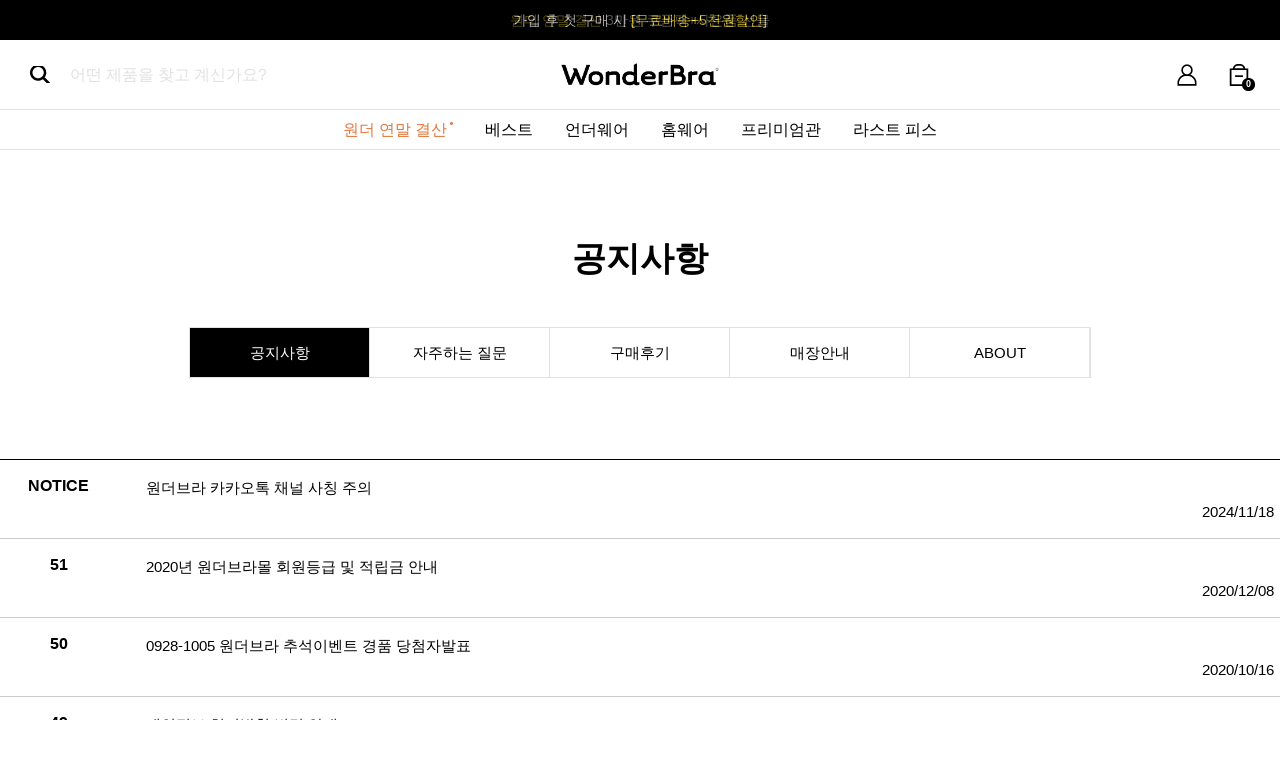

--- FILE ---
content_type: text/html; charset=EUC-KR
request_url: https://wonderbramall.co.kr/board/board.html?code=wonderbra_board4&page=5&board_cate=
body_size: 14432
content:
<!DOCTYPE html>
<html>
<head>
<meta http-equiv="CONTENT-TYPE" content="text/html;charset=EUC-KR">
<link rel="shortcut icon" href="/shopimages/wonderbra/favicon.ico" type="image/x-icon">
<link rel="apple-touch-icon-precomposed" href="/shopimages/wonderbra/mobile_web_icon.png" />
<meta name="referrer" content="no-referrer-when-downgrade" />
<meta property="og:type" content="website" />
<meta property="og:url" content="https://www.wonderbramall.co.kr/board/board.html?code=wonderbra_board4&page=5&board_cate=" />
<title>공지사항</title>
<meta http-equiv="X-UA-Compatible" content="IE=edge">
<meta name="viewport" content="width=1200, initial-scale=1">
<meta name="naver-site-verification" content="d8ffcaa29c1f1e81766be7c2c100bc706e0ac29b"/>
<meta name="keywords" content="원더브라,속옷쇼핑몰,브라,팬티,노와이어,여성속옷,푸시업브라,볼륨브라,브라세트,풀세트,와이어프리">
<meta name="description" content="since 1935, 가장 이상적인 볼륨감을 경험해보세요.">
<meta property="og:type" content="website">
<meta property="og:title" content="원더브라 온라인 공식몰">
<meta property="og:description" content="since 1935, 가장 이상적인 볼륨감을 경험해보세요.">
<meta property="og:image" content="http://wonderbramall.co.kr/design/wonderbra/images/site_img002.jpg">
<meta property="og:url" content="http://www.wonderbramall.co.kr">
<meta name="facebook-domain-verification" content="dvpw3rkuni78hncjcaiyvuiny7jhlz"/>
<meta name="google-site-verification" content="fZtz-DuoIy2NAtS58_6UH4OXj-O4kBI-WU8kPRsBPNE" />
<title>원더브라 공식쇼핑몰 원더브라몰 WONDERBRA</title>

<link type="text/css" rel="stylesheet" href="/shopimages/wonderbra/template/work/47547/common.css?r=1765338457" /><title>원더브라 공식쇼핑몰 원더브라몰</title>
<link href='https://fonts.googleapis.com/css?family=Abril+Fatface|Maven+Pro:400,700|Noto+Sans:400,700' rel='stylesheet'>
<link href='https://fonts.googleapis.com/css?family=Playball' rel='stylesheet'>
<link href='https://fonts.googleapis.com/css?family=Roboto:100' rel='stylesheet'>
<link href="/design/wonderbra/css/bootstrap.min.css" rel="stylesheet">

<meta http-equiv="X-UA-Compatible" content="IE=5">
<meta http-equiv="X-UA-Compatible" content="IE=6">
<meta http-equiv="X-UA-Compatible" content="IE=7">
<meta http-equiv="X-UA-Compatible" content="IE=8">
<meta http-equiv="X-UA-Compatible" content="IE=9">
<meta http-equiv="X-UA-Compatible" content="IE=10">

<meta http-equiv="X-UA-Compatible" content="IE=Edge">

<link rel="canonical" href="http://www.wonderbramall.co.kr">
<!--[if lt IE 9]>
  <script src="https://oss.maxcdn.com/html5shiv/3.7.2/html5shiv.min.js"></script>
  <script src="https://oss.maxcdn.com/respond/1.4.2/respond.min.js"></script>
<![endif]-->

<!-- anti-flicker snippet (recommended)  -->
<style>.async-hide { opacity: 0 !important} </style>
<script>(function(a,s,y,n,c,h,i,d,e){s.className+=' '+y;h.start=1*new Date;
h.end=i=function(){s.className=s.className.replace(RegExp(' ?'+y),'')};
(a[n]=a[n]||[]).hide=h;setTimeout(function(){i();h.end=null},c);h.timeout=c;
})(window,document.documentElement,'async-hide','dataLayer',4000,
{'GTM-P8W7P8K':true});</script>

<!-- Google Tag Manager -->
<script>(function(w,d,s,l,i){w[l]=w[l]||[];w[l].push({'gtm.start':
new Date().getTime(),event:'gtm.js'});var f=d.getElementsByTagName(s)[0],
j=d.createElement(s),dl=l!='dataLayer'?'&l='+l:'';j.async=true;j.src=
'https://www.googletagmanager.com/gtm.js?id='+i+dl;f.parentNode.insertBefore(j,f);
})(window,document,'script','dataLayer','GTM-P8W7P8K');</script>
<!-- End Google Tag Manager -->


<!-- Groobee Script -->
<script type="text/javascript">
(function(a,i,u,e,o) {
a[u]=a[u]||function(){(a[u].q=a[u].q||[]).push(arguments)};
})(window, document, "groobee");
groobee("serviceKey", "a71df1eb7cb84874b33ac1d39715aee3");
groobee("siteType", "makeshop"); // PC : makeshop, 모바일 : makeshop_m
</script>
<script charset="utf-8" src="//static.groobee.io/dist/g2/groobee.init.min.js"></script>
<!-- End of Groobee Script -->

<!--카카오 지면광고-->
<script type="text/javascript" charset="UTF-8" src="//t1.daumcdn.net/adfit/static/kp.js"></script>
<script type="text/javascript">
      kakaoPixel('6691178478434205950').pageView('PC');
</script>
</head>
<script type="text/javascript" src="//wcs.naver.net/wcslog.js"></script>
<script type="text/javascript">
if (window.wcs) {
    if(!wcs_add) var wcs_add = {};
    wcs_add["wa"] = "s_38857260de1b";
    wcs.inflow('wonderbramall.co.kr');
    wcs_do();
}
</script>

<body>
<script type="text/javascript" src="/js/jquery-1.7.2.min.js"></script><script type="text/javascript" src="/js/lazyload.min.js"></script>
<script type="text/javascript">
function getCookiefss(name) {
    lims = document.cookie;
    var index = lims.indexOf(name + "=");
    if (index == -1) {
        return null;
    }
    index = lims.indexOf("=", index) + 1; // first character
    var endstr = lims.indexOf(';', index);
    if (endstr == -1) {
        endstr = lims.length; // last character
    }
    return unescape(lims.substring(index, endstr));
}
</script><script type="text/javascript">
var MOBILE_USE = '';
var DESIGN_VIEW = 'PC';
</script><script type="text/javascript" src="/js/flash.js"></script>
<script type="text/javascript" src="/js/neodesign/rightbanner.js"></script>
<script type="text/javascript" src="/js/bookmark.js"></script>
<script type="text/javascript" src="/js/prototype.js"></script>

<script type="text/javascript">

var pre_ORBAS = 'A';
var pre_min_amount = '1';
var pre_product_uid = '';
var pre_product_name = '';
var pre_product_price = '';
var pre_option_type = '';
var pre_option_display_type = '';
var pre_optionJsonData = '';
var IS_LOGIN = 'false';
var is_bulk = 'N';
var bulk_arr_info = [];
var pre_min_add_amount = '1';
var pre_max_amount = '100000';

    var is_unify_opt = '1' ? true : false; 
    var pre_baskethidden = 'A';

</script>

<link type="text/css" rel="stylesheet" href="/shopimages/wonderbra/template/work/47547/board_list.wonderbra_board4.css?t=202512111416" />

<link type="text/css" rel="stylesheet" href="/shopimages/wonderbra/template/work/47547/header.1.css?t=202512181502" />
<meta name="user_id" content="" />

<!-- Uneedcomms Keepgrow Script -->
<div id="kg-service-data" data-member="" style="display:none !important"></div>
<script id="kg-service-init" data-hosting="makeshop" src="//storage.keepgrow.com/admin/keepgrow-service/keepgrow-service_ad05c365-db25-4ec3-9000-09fb3a677ad8.js"></script>
<!-- Uneedcomms Keepgrow Script -->


<!--그루비-->
<meta property="groobee:member_id" content=""/>
<meta property="groobee:member_grade" content=""/><!--끝-->

<!-- 그루비 쿠폰 스크립트-->
<script>
    function groobeeCoupon (temp) {
        document.grbCouponFrm.couponnum.value=temp;
        document.grbCouponFrm.submit();
    }
</script>
<!-- 그루비 쿠폰 폼 선언 : PC -->
<form name="grbCouponFrm" action="/shop/shopdetail.html" method="post">
    <input type="hidden" name="type" value="coupon">
    <input type="hidden" name="brandcode" value="ALL">
    <input type="hidden" name="couponnum">
</form>
<link href="/design/wonderbra/Pooky/swiper.css" rel="stylesheet" type="text/css" />

<!-- 상단 띠배너 -->
<div id="top-banner">
    <div class="swiper-container">
        <!-- 비로그인 시 보이는 배너 -->
        <div class="swiper-wrapper">
            <div class="swiper-slide"><a href="/shop/plan.html?plan_id=31"><span>원더 연말 결산</span> 3만원 쿠폰팩+사은품 선물</a></div>
            <div class="swiper-slide"><a href="/shop/idinfo.html?type=new&first=">가입 후 첫 구매 시 <span>[무료배송+5천원할인]</span></a></div>
        </div>
         
    </div>
</div>

<div id="header">
    <div class="header_wrap">
    
        <div class="search_area">
            <a class="find_btn">어떤 제품을 찾고 계신가요?</a>
        </div>
        
        <div class="logo"><a href="/index.html"><img src="/design/wonderbra/logo/new_logo_bk.png"></a></div>
    
        <div class="user_menu">
            <a href="/shop/member.html?type=login" class="mypage"></a>            <a href="/shop/basket.html" class="cart"><span class="cart_count"><span id="user_basket_quantity" class="user_basket_quantity"></span></span></a>
        </div>
    </div>
    <!-- 다찾다 검색 파인더 -->
        <script src="//image.makeshop.co.kr/makeshop/d3/basic_simple/js/jquery.bxslider.min.js"></script>
    <link rel="stylesheet" href="/images/d3/m_01/css/font-awesome.min.css" />
    <div id="allfinder-layer" class="all-finder-layer">
        <div class="finder-body">
            <a href="#allfinder-layer" class="fa fa-close finder-close"><img src="/design/wonderbra/Pooky/mo/x.png"></a>
            <div class="finder-tbl">
                                <form name="form_search_engine_finder" method="get" action="/shop/shopbrand.html" class="form_search_engine_finder">
                
                
                <input type="hidden" name="s_type" value="search_engine_finder" />
                <input type="hidden" name="sort" value="" />
                <input type="hidden" name="page" value="5" />
                <input type="hidden" name="finder_type" value="custom" />                <table summary="카테고리, 굽높이, 컬러, 사이즈, 가격대, 상품명, 적용">
                    <caption>검색 목록</caption>
                    <colgroup>
                        <col style="width: 120px">
                        <col />
                    </colgroup>
                    <tbody>
                                                <tr>
                            <th><div class="txt-l">검색어</div></th>
                            <td>
                                <div class="finder-search">
                                                                                    <label><input type="text" class="txt-input keyword smart_finder_auto_completion" name="keyword" value="" autocomplete="off" placeholder="입력하세요"></label>
            <div class="search-auto-complete-list"></div>                                                                    </div>
                            </td>
                        </tr>
                                                <tr>
                            <th><div class="txt-l">스타일</div></th>
                            <td>
                                <div class="">
                                                                        <label><span class="finder-options   " data-key="3" data-value="1">팬티</span></label>                                                                        <label><span class="finder-options   " data-key="3" data-value="2">브라</span></label>                                                                        <label><span class="finder-options   " data-key="3" data-value="3">세트</span></label>                                                                        <label><span class="finder-options   " data-key="3" data-value="4">볼륨브라</span></label>                                                                        <label><span class="finder-options   " data-key="3" data-value="5">노와이어</span></label>                                                                        <label><span class="finder-options   " data-key="3" data-value="6">와이어</span></label>                                                                        <label><span class="finder-options   " data-key="3" data-value="7">브라렛</span></label>                                                                        <label><span class="finder-options   " data-key="3" data-value="8">스포츠브라</span></label>                                                                        <label><span class="finder-options   " data-key="3" data-value="9">데일리브라</span></label>                                                                    </div>
                            </td>
                        </tr>
                                                <tr>
                            <th><div class="txt-l">브라 사이즈</div></th>
                            <td>
                                <div class="">
                                                                        <label><span class="finder-options   " data-key="5" data-value="13">70A</span></label>                                                                        <label><span class="finder-options   " data-key="5" data-value="14">70B</span></label>                                                                        <label><span class="finder-options   " data-key="5" data-value="15">75A</span></label>                                                                        <label><span class="finder-options   " data-key="5" data-value="16">75B</span></label>                                                                        <label><span class="finder-options   " data-key="5" data-value="17">75C</span></label>                                                                        <label><span class="finder-options   " data-key="5" data-value="18">75D</span></label>                                                                        <label><span class="finder-options   " data-key="5" data-value="19">80A</span></label>                                                                        <label><span class="finder-options   " data-key="5" data-value="20">80B</span></label>                                                                        <label><span class="finder-options   " data-key="5" data-value="21">80C</span></label>                                                                        <label><span class="finder-options   " data-key="5" data-value="22">80D</span></label>                                                                        <label><span class="finder-options   " data-key="5" data-value="23">85A</span></label>                                                                        <label><span class="finder-options   " data-key="5" data-value="24">85B</span></label>                                                                        <label><span class="finder-options   " data-key="5" data-value="25">85C</span></label>                                                                    </div>
                            </td>
                        </tr>
                                                <tr>
                            <th><div class="txt-l">팬티 사이즈</div></th>
                            <td>
                                <div class="">
                                                                        <label><span class="finder-options   " data-key="6" data-value="26">90 (S)</span></label>                                                                        <label><span class="finder-options   " data-key="6" data-value="27">95 (M)</span></label>                                                                        <label><span class="finder-options   " data-key="6" data-value="28">100 (L)</span></label>                                                                    </div>
                            </td>
                        </tr>
                                                <tr>
                            <th><div class="txt-l">적용</div></th>
                            <td>
                                <span class="finder-search-data"></span>
                            </td>
                        </tr>
                    </tbody>
                </table>
                <div class="finder-btn-c">
                    <a href="#none" class="reset">초기화</a>
                    <button type="submit">
                        <span class="finder-count-toggle"><span class="finder-count"></span>개</span> 상품검색
                    </button>
                    <!-- <button type="submit">검색</button> -->
                </div><!-- .finder-btn-c -->
                </form>            </div><!-- .finder-tbl -->
        </div><!-- .finder-body -->
    </div><!-- #allfinder-layer -->
        <!-- 다찾다 검색 파인더 -->
    <div class="gnb">
        <ul>
            <li><a href="/shop/plan.html?plan_id=31" style="color:#E2773E;" class="point">원더 연말 결산</a></li>
            <li><a href="/shop/shopbrand.html?xcode=025&type=O">베스트</a></li>
            <li><a href="/shop/shopbrand.html?xcode=030&type=Y">언더웨어</a></li>
            <li><a href="/shop/shopbrand.html?xcode=031&type=Y">홈웨어</a></li>
            <li><a href="/shop/shopbrand.html?xcode=032&type=Y">프리미엄관</a></li>
            <li><a href="/shop/shopbrand.html?xcode=015&type=Y">라스트 피스</a></li>
        </ul>
        
        <div class="all_menu">
            <div>
                <ul class="cate_list">
                    <li>
                        <span><a href="/shop/plan.html?plan_id=31" style="color:#E2773E;" class="point">원더 연말 결산</a></span>
                    </li>
                    <li>
                        <!--<span><a href="/shop/shopbrand.html?xcode=029&type=Y" class="point">스킨팔레트</a></span>
                        <ul>
                            <li><a href="/shop/shopdetail.html?branduid=10927569">스킨컴포트</a></li>
                            <li><a href="/shop/shopdetail.html?branduid=10927506">스킨마일드</a></li>
                            <li><a href="/shop/shopdetail.html?branduid=10927499">스킨부스트</a></li>
                            <li><a href="/shop/shopdetail.html?branduid=10927496">스킨리프트</a></li>
                        </ul>
                    </li>-->
                    <li>
                        <span>베스트</span>
                        <ul>
                            <li><a href="/shop/shopdetail.html?branduid=10927291">올데이볼류머™</a></li>
                            <li><a href="/shop/shopbrand.html?xcode=029&type=Y">스킨팔레트™</a></li>
                            <!--<li><a href="/shop/shopbrand.html?xcode=034&type=Y">Active Line 액티브 라인</a></li>-->
                        </ul>
                    </li>
                    <li>
                        <span>언더웨어</span>
                        <ul>
                            <li><a href="/shop/shopbrand.html?xcode=030&type=Y">언더웨어 모두보기</a></li>
                            <!--<li><a href="/shop/shopbrand.html?xcode=030&mcode=002&type=Y">기획상품</a></li>-->
                            <li>
                                <a href="/shop/shopbrand.html?xcode=030&type=N&mcode=003">세트</a>
                                <ul>
                                    <li><a href="/shop/shopbrand.html?xcode=030&mcode=003&scode=001&type=Y">노와이어</a></li>
                                    <li><a href="/shop/shopbrand.html?xcode=030&type=N&mcode=003&scode=002">와이어</a></li>
                                </ul>
                            </li>
                            <li><a href="/shop/shopbrand.html?xcode=030&type=N&mcode=004">팬티</a></li>
                        </ul>
                    </li>
                    <li>
                        <span>홈웨어</span>
                        <ul>
                            <li><a href="/shop/shopbrand.html?xcode=031&type=Y">홈웨어 모두보기</a></li>
                            <li><a href="/shop/shopbrand.html?xcode=031&mcode=001&type=Y">슬립</a></li>
                            <li><a href="/shop/shopbrand.html?xcode=031&mcode=002&type=Y">로브</a></li>
                            <li><a href="/shop/shopbrand.html?xcode=031&mcode=003&type=Y">캐미큐롯</a></li>
                            <li><a href="/shop/shopbrand.html?xcode=031&mcode=004&type=Y">파자마</a></li>
                        </ul>
                    </li>
                    <li>
                        <span>프리미엄관</span>
                        <ul>
                            <li><a href="/shop/shopbrand.html?xcode=032&type=Y">프리미엄 상품 전체보기</a></li>
                            <li><a href="/shop/shopbrand.html?xcode=032&mcode=001&type=Y">세트</a></li>
                            <li><a href="/shop/shopbrand.html?xcode=032&mcode=002&type=Y">로브</a></li>
                        </ul>
                    </li>
                    <li>
                        <span>라스트 피스</span>
                        <ul>
                            <li><a href="/shop/shopbrand.html?xcode=015&type=Y">세일 상품 모두보기</a></li>
                            <li><a href="/shop/shopbrand.html?xcode=015&type=N&mcode=001">브라</a></li>
                            <li><a href="/shop/shopbrand.html?xcode=015&type=N&mcode=002">팬티</a></li>
                        </ul>
                    </li>
                </ul>
                <ul class="cate_list">
                    <li>
                        <span>시그니처 스토리</span>
                        <ul>
                            <li><a href="/shop/page.html?id=3">브랜드 헤리티지</a></li>
                            <li><a href="/shop/plan.html?plan_id=39">전문성</a></li>
                            <!--<li><a href="/shop/plan.html?plan_id=40">NEWS</a></li>-->
                        </ul>
                    </li>
                    <li>
                        <span>혜택 라운지</span>
                        <ul>
                            <li><a href="/shop/plan.html?plan_id=14">사이즈 무료교환&반품</a></li>
                            <li><a href="/shop/plan.html?plan_id=29">멤버스 전용 혜택</a></li>
                            <li><a href="/shop/plan.html?plan_id=41">앱 다운로드</a></li>
                        </ul>
                    </li>
                    <li>
                        <span>서비스</span>
                        <ul>
                            <!--<li><a href="/shop/plan.html?plan_id=42">케어가이드</a></li>-->
                            <li><a href="/shop/plan.html?plan_id=43">사이즈 안내</a></li>
                        </ul>
                    </li>
                    <li>
                        <span><a href="/board/board.html?code=wonderbra_board1">매장찾기</a></span>
                    </li>
                    <li>
                        <span>고객지원</span>
                        <ul>
                            <li><a href="/board/board.html?code=wonderbra_board4">공지사항</a></li>
                            <li><a href="/shop/faq.html">자주 묻는 질문</a></li>
                            <li><a href="/board/board.html?code=wonderbra_board2">구매후기</a></li>
                            <li><a href="/board/board.html?code=wonderbra">문의사항</a></li>
                        </ul>
                    </li>
                </ul>
            </div>
            <ul class="all_menu_banner">
                <li>
                    <p>시그니처 아이템</p>
                    <a href="/shop/shopdetail.html?branduid=10927291">
                        <img src="/design/wonderbra/ECHO/banner/hamburger/mo.ham.banner.alldayvolumer.jpg">
                        <span>Allday Volumer 올데이볼류머</span>
                    </a>
                </li>
            </ul>
        </div>
    </div>
</div>

<div class="dimmed"></div>




<script type="text/javascript" src="/shopimages/wonderbra/template/work/47547/header.1.js?t=202512181502"></script>
<main id="content" class="sub board">
	<div class="p_title">
		<h2 class="title">공지사항</h2>
	</div>
    <div id="board_tab">
        <ul>
            <li class="select"><a href="/board/board.html?code=wonderbra_board4">공지사항</a></li>
            <!--<li><a href="/board/board.html?code=wonderbra">Q&amp;A</a></li>-->
            <li><a href="/shop/faq.html">자주하는 질문</a></li>
            <li><a href="/board/board.html?code=wonderbra_board2">구매후기</a></li>
            <li><a href="/board/board.html?code=wonderbra_board1">매장안내</a></li>
            <li><a href="/shop/page.html?id=3">ABOUT</a></li>
        </ul>
    </div>

    <div class="container board_container">

       <h2 class="board_title"></h2>
        <div class="p_board_list">
            <ul>
                                                        <li>
                        <a href="board.html?code=wonderbra_board4&page=5&type=v&board_cate=&num1=999918&num2=00000&number=41&lock=N&flag=notice">
                            <div class="board_top">
                                <span>NOTICE</span>
                                <p>원더브라 카카오톡 채널 사칭 주의</p>
                            </div>
                            <div class="board_bottom">
                                <span class="date"><time>2024/11/18</time></span>
                            </div>
                        </a>
                    </li>
                                                                                            <li>
                        <a href="board.html?code=wonderbra_board4&page=5&type=v&board_cate=&num1=999948&num2=00000&number=51&lock=N">
                            <div class="board_top">
                                <span>51</span>
                                <p>2020년 원더브라몰 회원등급 및 적립금 안내</p>

                            </div>
                            <div class="board_bottom">
                                <span class="date"><time>2020/12/08</time></span>
                            </div>
                        </a>
                    </li>
                                        <li>
                        <a href="board.html?code=wonderbra_board4&page=5&type=v&board_cate=&num1=999949&num2=00000&number=50&lock=N">
                            <div class="board_top">
                                <span>50</span>
                                <p>0928-1005 원더브라 추석이벤트 경품 당첨자발표</p>

                            </div>
                            <div class="board_bottom">
                                <span class="date"><time>2020/10/16</time></span>
                            </div>
                        </a>
                    </li>
                                        <li>
                        <a href="board.html?code=wonderbra_board4&page=5&type=v&board_cate=&num1=999950&num2=00000&number=49&lock=N">
                            <div class="board_top">
                                <span>49</span>
                                <p>개인정보 처리방침 변경 안내</p>

                            </div>
                            <div class="board_bottom">
                                <span class="date"><time>2020/08/27</time></span>
                            </div>
                        </a>
                    </li>
                                        <li>
                        <a href="board.html?code=wonderbra_board4&page=5&type=v&board_cate=&num1=999951&num2=00000&number=48&lock=N">
                            <div class="board_top">
                                <span>48</span>
                                <p><b> [ 1:1문의게시판 통합 안내 ]</b></p>

                            </div>
                            <div class="board_bottom">
                                <span class="date"><time>2020/08/21</time></span>
                            </div>
                        </a>
                    </li>
                                        <li>
                        <a href="board.html?code=wonderbra_board4&page=5&type=v&board_cate=&num1=999952&num2=00000&number=47&lock=N">
                            <div class="board_top">
                                <span>47</span>
                                <p>0805 원더브라 원더데이 경품 당첨자발표</p>

                            </div>
                            <div class="board_bottom">
                                <span class="date"><time>2020/08/14</time></span>
                            </div>
                        </a>
                    </li>
                                        <li>
                        <a href="board.html?code=wonderbra_board4&page=5&type=v&board_cate=&num1=999953&num2=00000&number=46&lock=N">
                            <div class="board_top">
                                <span>46</span>
                                <p>택배없는 날&임시공휴일 배송지연 안내</p>

                            </div>
                            <div class="board_bottom">
                                <span class="date"><time>2020/08/12</time></span>
                            </div>
                        </a>
                    </li>
                                        <li>
                        <a href="board.html?code=wonderbra_board4&page=5&type=v&board_cate=&num1=999954&num2=00000&number=45&lock=N">
                            <div class="board_top">
                                <span>45</span>
                                <p>일부 상품 배송 지연 안내</p>

                            </div>
                            <div class="board_bottom">
                                <span class="date"><time>2020/08/03</time></span>
                            </div>
                        </a>
                    </li>
                                        <li>
                        <a href="board.html?code=wonderbra_board4&page=5&type=v&board_cate=&num1=999955&num2=00000&number=44&lock=N">
                            <div class="board_top">
                                <span>44</span>
                                <p>0706-0712 구매왕 이벤트 당첨자발표</p>

                            </div>
                            <div class="board_bottom">
                                <span class="date"><time>2020/07/17</time></span>
                            </div>
                        </a>
                    </li>
                                        <li>
                        <a href="board.html?code=wonderbra_board4&page=5&type=v&board_cate=&num1=999956&num2=00000&number=43&lock=N">
                            <div class="board_top">
                                <span>43</span>
                                <p>0629-0705 구매왕 이벤트 및 사은품 당첨자발표</p>

                            </div>
                            <div class="board_bottom">
                                <span class="date"><time>2020/07/10</time></span>
                            </div>
                        </a>
                    </li>
                                        <li>
                        <a href="board.html?code=wonderbra_board4&page=5&type=v&board_cate=&num1=999958&num2=00000&number=42&lock=N">
                            <div class="board_top">
                                <span>42</span>
                                <p>석가탄신일/근로자의 날/어린이날 휴무 안내</p>

                            </div>
                            <div class="board_bottom">
                                <span class="date"><time>2020/04/29</time></span>
                            </div>
                        </a>
                    </li>
                                                </ul>
        </div>
        
        <div class="p_pagenation">
			<ul>
				                
												<li><a href="board.html?code=wonderbra_board4&page=1&board_cate=#board_list_target">1</a></li>
																<li><a href="board.html?code=wonderbra_board4&page=2&board_cate=#board_list_target">2</a></li>
																<li><a href="board.html?code=wonderbra_board4&page=3&board_cate=#board_list_target">3</a></li>
																<li><a href="board.html?code=wonderbra_board4&page=4&board_cate=#board_list_target">4</a></li>
																<li class="active"><a href="board.html?code=wonderbra_board4&page=5&board_cate=#board_list_target">5</a></li>
																<li class="next_">
					<a href="board.html?code=wonderbra_board4&page=6&board_cate=#board_list_target" aria-label="Next">
						
					</a>
				</li>
							</ul>
		</div>
	</div>
</main>

<link type="text/css" rel="stylesheet" href="/shopimages/wonderbra/template/work/47547/footer.1.css?t=202512101247" />
<footer id="footer">
    <div class="section01">
        <a href="/">
            <img src="/design/wonderbra/logo/new_logo_wh.png">
        </a>
        <p>
            2025 소비자가 선택한 언더웨어, 원더브라<br/>
            중앙일보 소비자의 선택 9년 연속 수상
        </p>
        <img src="/design/wonderbra/ECHO/ui%20icon/2025_emblem.png">
    </div>
    <div class="con">
        <div class="section02">
            <p>고객센터 문의</p>
            <div>
                <a href="tel:1544-6101">대표전화: 1544-6101</a>
                <p class="info_text">
                    <span>월~목 : 10:00 ~ 16:00 / 금 : 9:30 ~ 16:00</span>
                    <span>점심시간 : 12:00 ~ 13:00</span>
                    <span>※ 주말 및 공휴일은 휴무입니다.</span>
                </p>
            </div>
        </div>
        <div class="section03">
            <p>고객지원</p>
            <ul>
                <li><a href="/board/board.html?code=wonderbra_board4">공지사항</a></li>
                <li><a href="/shop/faq.html">자주 묻는 질문</a></li>
                <li><a href="/board/board.html?code=wonderbra_board2">구매후기</a></li>
                <li><a href="/board/board.html?code=wonderbra">문의사항</a></li>
            </ul>
        </div>
        <div class="section04">
            <p>서비스</p>
            <ul>
                <!--<li><a href="/shop/plan.html?plan_id=42">케어 가이드</a></li>-->
                <li><a href="/shop/plan.html?plan_id=14">사이즈 무료교환&반품</a></li>
                <li><a href="/shop/plan.html?plan_id=14">사이즈 안내</a></li>
            </ul>
        </div>
        <div class="section05">
            <p>팔로우</p>
            <ul>
                <li><a href="https://www.instagram.com/wonderbramall"><img src="/design/wonderbra/iv/mo/icon/icon_instagram.svg"></a></li>
                <li><a href="https://www.facebook.com/M.wonderbra/"><img src="/design/wonderbra/iv/mo/icon/icon_facebook.svg"></a></li>
                <li><a href="https://pf.kakao.com/_dkQxnu"><img src="/design/wonderbra/iv/mo/icon/icon_channel.svg"></a></li>
            </ul>
        </div>
    </div>
    <div class="con2">
        <span>(c) 2016 wonderbra. All Right Reserved. Site By Double-C Company. Hosting My Makeshop.</span>
        <ul>
            <li><a href="javascript:view_join_terms();">이용약관</a></li>
            <li><a href="javascript:bottom_privacy();">개인정보처리방침</a></li>
            <li><a href="/board/board.html?code=wonderbra">FAQ</a></li>
        </ul>
    </div>
    <div class="con3">
        <p>(주) 그리티 | 사업자등록번호 109-81-59281 | 대표이사 : 문영우</p>
        <p>주소 : 서울특별시 강남구 언주로151길 7, 2층 | 대표전화 : 02-1544-6101</p>
        <p>팩스 : 02-6907-8887 | 이메일 : <a href="mailto:wonderbra@gritees.com">wonderbra@gritees.com</a></p>
        <p>
            통신판매업 강남-5526호 [<a href="#" onclick="window.open('https://www.ftc.go.kr/info/bizinfo/communicationViewPopup.jsp?wrkr_no=1098159281', 'communicationViewPopup', 'width=750, height=700');" style="color:#868686;">사업자정보확인</a>]
            | 
            개인정보관리책임자 : 김진국
        </p>
    </div>
</footer>

<form name="shop_check" method="post" action="http://admin.kcp.co.kr/Modules/escrow/kcp_pop.jsp">
<input type="hidden" name="site_cd" value="G6298">
</form>

<!-- Mobon Tracker v3.1 [공용] start -->
<script type="text/javascript">
<!--
	function mobRf(){
  		var rf = new EN();
		rf.setSSL(true);
  		rf.sendRf();
	}
//-->
</script>
<script src="https://cdn.megadata.co.kr/js/enliple_min2.js" defer="defer" onload="mobRf()"></script>
<!-- Mobon Tracker v3.1 [공용] end -->


<!--페이스북 키워드타게팅(메이크샵) -->
<!-- Facebook Pixel Code -->
<script>
!function(f,b,e,v,n,t,s){if(f.fbq)return;n=f.fbq=function(){n.callMethod?
n.callMethod.apply(n,arguments):n.queue.push(arguments)};if(!f._fbq)f._fbq=n;
n.push=n;n.loaded=!0;n.version='2.0';n.queue=[];t=b.createElement(e);t.async=!0;
t.src=v;s=b.getElementsByTagName(e)[0];s.parentNode.insertBefore(t,s)}(window,
document,'script','//connect.facebook.net/en_US/fbevents.js');
fbq('init', '486188191582724');
</script>
<noscript><img height="1" width="1" style="display:none" src="https://www.facebook.com/tr?id=486188191582724&ev=PageView&noscript=1"/></noscript>
<!-- End Facebook Pixel Code -->
<!-- Facebook Pixel Code SearchKeyword -->
<script>
function fbqSearchKeyword() {
var uri = document.referrer;
if (!uri) return;
var link = document.createElement('a');
link.setAttribute('href', uri);
var pattern = new RegExp('[\\?&](?:q|query)=([^&#]*)');
var query = link.search.match(pattern);
if (query && query.length > 0) {
var keyword = query[1].replace(/\+/gi, "%20");
}
if (keyword) {
fbq('trackCustom', 'SearchKeyword', {
hostname: link.hostname,
keyword: decodeURIComponent(keyword),
});
}
}

fbqSearchKeyword();
</script>
<!-- End Facebook Pixel Code SearchKeyword -->
<!--페이스북 키워드타게팅(메이크샵) -->


<!-- Global site tag (gtag.js) - Google Analytics -->
<script async src="https://www.googletagmanager.com/gtag/js?id=G-4BHS6V47KF"></script>
<script>
  window.dataLayer = window.dataLayer || [];
  function gtag(){dataLayer.push(arguments);}
  gtag('js', new Date());

  gtag('config', 'G-4BHS6V47KF');
</script>

<script src="https://ajax.googleapis.com/ajax/libs/jquery/1.11.3/jquery.min.js"></script>
<script>
var $j1113 = jQuery.noConflict();
</script>
<script src="/design/wonderbra/Pooky/swiper.js"></script>
<!-- cre.ma / 공통 스크립트(init.js) / 스크립트를 수정할 경우 연락주세요 (support@cre.ma) / 2022-05-11 12:26:33 +0900 -->
<script>(function(i,s,o,g,r,a,m){if(s.getElementById(g)){return};a=s.createElement(o),m=s.getElementsByTagName(o)[0];a.id=g;a.async=1;a.src=r;m.parentNode.insertBefore(a,m)})(window,document,'script','crema-jssdk','//widgets.cre.ma/wonderbramall.co.kr/init.js');</script>

<script type="text/javascript" src="/shopimages/wonderbra/template/work/47547/footer.1.js?t=202512101247"></script>

<iframe id="loginiframe" name="loginiframe" style="display: none;" frameborder="no" scrolling="no"></iframe>

<div id='MK_basketpage' name='MK_basketpage' style='position:absolute; visibility: hidden;'></div>

<script src="/js/search_engine_smart_finder.js?v=20220128"></script>

<script type="text/javascript" src="/js/neodesign/detailpage.js?ver=1763613701"></script>

<script type="text/javascript">

        (function ($) {
            $.ajax({
                type: 'POST',
                dataType: 'json',
                url: '/html/user_basket_quantity.html',
                data :{ 'IS_UNIFY_OPT': "true" }, 
                success: function(res) {                                                                                        
                    var _user_basket_quantity = res.user_basket_quantity || 0;
                    $('.user_basket_quantity').html(_user_basket_quantity); 
                },
                error : function(error) {
                    var _user_basket_quantity = 0;
                    $('.user_basket_quantity').html(_user_basket_quantity); 
                }
            });
        })(jQuery);

function topnotice(temp, temp2) {
    window.open("/html/notice.html?date=" + temp + "&db=" + temp2, "", "width=450,height=450,scrollbars=yes");
}
function notice() {
    window.open("/html/notice.html?mode=list", "", "width=450,height=450,scrollbars=yes");
}

                window.addEventListener('load', function () {
                    window.search_engine_finders = [];
                    for (var i=0; i<document.querySelectorAll('.form_search_engine_finder').length; i++) {
                        var search_engine_smart_finder = new searchEngineSmartFinder(document.querySelectorAll('.form_search_engine_finder')[i]);
                        search_engine_smart_finder.init();
                        search_engine_finders.push(search_engine_smart_finder);
                    }
                    if (location.pathname === '/m/search.html' && search_engine_finders.length > 0) {
                        for (var i=0; i<document.querySelectorAll('.all-finder-result').length; i++) {
                            var finder_search_data_swiper_wrapper = new finderSearchDataSwiperWrapper(document.querySelectorAll('.all-finder-result')[i], search_engine_finders);
                            finder_search_data_swiper_wrapper.init({
                                add_keyword_name: '결과 내 재검색',
                            });
                        }
                    }
                });

        function view_join_terms() {
            window.open('/html/join_terms.html','join_terms','height=570,width=590,scrollbars=yes');
        }

    function bottom_privacy() {
        window.open('/html/privacy.html', 'privacy', 'height=570,width=590,scrollbars=yes');
    }

function upalert() {
   alert('파일첨부 버튼을 클릭하세요');
   document.form1.subject.focus();
}
function clear_content() {
                return;
}

function change(idx) {
    onoff = new Array(document.form1.shname, document.form1.ssubject, document.form1.scontent, document.form1.sbrand, document.form1.sgid, document.form1.saddinfo);

    for (var i = 0; i < onoff.length; i++) {
        if (typeof onoff[i] != 'undefined') {
            if ((i + 1) == idx) {
                onoff[i].checked = true;
            } else {
                onoff[i].checked = false;
            }
        }
    }
}



</script>
    <style type="text/css">
        .setPopupStyle { height:100%; min-height:100%; overflow:hidden !important; touch-action:none; }
    </style>
    <script src="/js/referer_cookie.js"></script>
    <script>
        window.addEventListener('load', function() {
            var referer_cookie = new RefererCookie();
            referer_cookie.addService(new EnuriBrandStoreCookie());
            referer_cookie.handler();
        });
    </script><script type="text/javascript">
if (typeof getCookie == 'undefined') {
    function getCookie(cookie_name) {
        var cookie = document.cookie;
        if (cookie.length > 0) {
            start_pos = cookie.indexOf(cookie_name);
            if (start_pos != -1) {
                start_pos += cookie_name.length;
                end_pos = cookie.indexOf(';', start_pos);
                if (end_pos == -1) {
                    end_pos = cookie.length;
                }
                return unescape(cookie.substring(start_pos + 1, end_pos));
            } else {
                return false;
            }
        } else {
            return false;
        }
    }
}
if (typeof setCookie == 'undefined') {
    function setCookie(cookie_name, cookie_value, expire_date, domain) {
        var today = new Date();
        var expire = new Date();
        expire.setTime(today.getTime() + 3600000 * 24 * expire_date);
        cookies = cookie_name + '=' + escape(cookie_value) + '; path=/;';

        if (domain != undefined) {
            cookies += 'domain=' + domain +  ';';
        }  else if (document.domain.match('www.') != null) {
            cookies += 'domain=' + document.domain.substr(3) + ';';
        }
        if (expire_date != 0) cookies += 'expires=' + expire.toGMTString();
        document.cookie = cookies;
    }
}



function MSLOG_loadJavascript(url) {
    var head= document.getElementsByTagName('head')[0];
    var script= document.createElement('script');
    script.type= 'text/javascript';
    var loaded = false;
    script.onreadystatechange= function () {
        if (this.readyState == 'loaded' || this.readyState == 'complete')
        { if (loaded) { return; } loaded = true; }
    }
    script.src = url;
    head.appendChild(script);
}
var MSLOG_charset = "EUC-KR";
var MSLOG_server  = "/log/log22";
var MSLOG_code = "wonderbra";
var MSLOG_var = "V1ZSdmVrOXVkSHBQYWtWNlQybEtkbU50VW14amJEbHlXbGhzTTJJelNtdEphblJQVHpOTk5rNXFiMmxqYlZadFpGaEtjMGxxZEU5UE0wMDJUbFJ2YVdSSE9XdFpXR3RwVHpOTk5rMUViMmxKYW5RNQ==";

//파워앱에서만 사용
try {
    var LOGAPP_var = "";
    var LOGAPP_is  = "N";
    if (LOGAPP_is == "Y" && LOGAPP_var != "") {
        var varUA = navigator.userAgent.toLowerCase(); //userAgent 값 얻기
        if (varUA.match('android') != null) { 
            //안드로이드 일때 처리
            window.android.basket_call(LOGAPP_var);
        } else if (varUA.indexOf("iphone")>-1||varUA.indexOf("ipad")>-1||varUA.indexOf("ipod")>-1) { 
            //IOS 일때 처리
            var messageToPost = {LOGAPP_var: LOGAPP_var};
            window.webkit.messageHandlers.basket_call.postMessage(messageToPost);
        } else {
            //아이폰, 안드로이드 외 처리
        }
    }
} catch(e) {}
//파워앱에서만 사용 END

if (document.charset) MSLOG_charset = document.charset.toLowerCase();
if (document.characterSet) MSLOG_charset = document.characterSet.toLowerCase();  //firefox;
MSLOG_loadJavascript(MSLOG_server + "/js/mslog.js?r=" + Math.random());


</script>
    <script src="/js/search_auto_complete.js?v=20210622"></script>
    <script>
        window.addEventListener('load', function() {
            var search_auto_completion_el = document.querySelectorAll('.search_auto_completion');
            for (var i=0; i<search_auto_completion_el.length; i++) {
                var search_auto_completion = new searchAutoComplete(search_auto_completion_el[i], searchAutoCompleteOption(search_auto_completion_el[i]));
                search_auto_completion.init();
            }

            var smart_finder_auto_completion_el = document.querySelectorAll('.smart_finder_auto_completion');
            for (var i=0; i<smart_finder_auto_completion_el.length; i++) {
                var search_auto_completion = new searchAutoComplete(smart_finder_auto_completion_el[i], {
                    category_count: 0,
                    link_enabled: false,
                });
                search_auto_completion.init();
            }
        });
    </script><meta http-equiv="ImageToolbar" content="No" />
<script type="text/javascript" src="/js/cookie.js"></script>
<script type="text/javascript">
function __mk_open(url, name, option) {
    window.open(url, name, option);
    //return false;
}

function action_invalidity() {
    return false;
}
</script>
<script type="text/javascript"></script><script type="text/javascript"></script><script type="text/javascript" src="//dynamic.criteo.com/js/ld/ld.js?a=59579" async="true"></script>

</script><!-- WIDERPLANET HOME SCRIPT START 2021.5.7 -->
<div id="wp_tg_cts" style="display:none;"></div>
<script type="text/javascript">
var wp_conf = 'ti=29859&v=1&device=web';
</script>
<script type="text/javascript" defer src="//cdn-aitg.widerplanet.com/js/wp_astg_2.0_shop.js"></script>
<!-- // WIDERPLANET HOME SCRIPT END 2021.5.7 -->

<!-- Facebook Pixel Code -->
<script>
!function(f,b,e,v,n,t,s){if(f.fbq)return;n=f.fbq=function(){n.callMethod?
    n.callMethod.apply(n,arguments):n.queue.push(arguments)};if(!f._fbq)f._fbq=n;
n.push=n;n.loaded=!0;n.version='2.0';n.agent='plmakeshop-kr';n.queue=[];t=b.createElement(e);t.async=!0;
t.src=v;s=b.getElementsByTagName(e)[0];s.parentNode.insertBefore(t,s)}(window,
        document,'script','//connect.facebook.net/en_US/fbevents.js');
    fbq('init', '4971962576228011', {external_id: '6204bf9ea35cdd48c65960d43a19d49df8b5b986c5aa84f137f9cfef0371d557'}, {'agent':'plmakeshop-kr'});
    fbq('track', 'PageView', {}, {eventID: 'MS_wonderbra_pageview_20251228110937_543947044'});</script>
<!-- End Facebook Pixel Code -->

<!-- Kakao Pixel Code -->
<script type="text/javascript" charset="UTF-8" src="//t1.daumcdn.net/kas/static/kp.js"></script>
<script type="text/javascript">
kakaoPixel.setServiceOrigin('20003');
kakaoPixel('3387802881599845187').pageView();
if (document.querySelector('.npay_btn_zzim')) {
    document.querySelector('.npay_btn_zzim').addEventListener('click', function(e) {
        e.preventDefault();
    })
}
if (document.querySelector('.npay_btn_pay')) {
    document.querySelector('.npay_btn_pay').addEventListener('click', function(e) {
        e.preventDefault();
    })
}

</script><!-- End Kakao Pixel Code --><script type="text/javascript">
var CHANNEL_PLUGIN_KEY = "577a2429-3acf-4835-bc2b-79ae257fabd3";

</script>
<script type="text/javascript" src="https://cax.channel.io/makeshop/plugins/577a2429-3acf-4835-bc2b-79ae257fabd3.js"></script>
<script type="text/javascript">
if (typeof window.ChannelBoot == 'function') {
    ChannelBoot(false);
}
</script>
<script type="text/javascript" src="https://image.makeshop.co.kr/log/js/script.min.js" charset="utf-8"></script>
<script type="text/javascript" src="https://image.makeshop.co.kr/log/js/remind.min.js" charset="utf-8"></script> <script>


function getInternetExplorerVersion() {
    var rv = -1;
    if (navigator.appName == 'Microsoft Internet Explorer') {
    var ua = navigator.userAgent;
    var re = new RegExp("MSIE ([0-9]{1,}[\.0-9]{0,})");
    if (re.exec(ua) != null)
    rv = parseFloat(RegExp.$1);
    }
    return rv;
}

function showcherrypickerWindow(height,mode,db){
    cherrypicker_width = document.body.clientWidth;
    var isIe = /*@cc_on!@*/false;
    if (isIe) {
        cherrypicker_width = parseInt(cherrypicker_width + 18);
    }
    setCookie('cherrypicker_view','on', 0);

    
    document.getElementById('cherrypicker_layer').style.display = "block";
    document.getElementById('cherrypicker_layer').innerHTML = Createflash_return(cherrypicker_width,'','/flashskin/CherryPicker.swf?initial_xml=/shopimages/wonderbra/cherrypicker_initial.xml%3Fv=1766887777&product_xml=/shopimages/wonderbra/%3Fv=1766887777', 'cherrypicker_flash', '');
}

function load_cherrypicker(){
    cherrypicker_check = true;

    if (!document.getElementById('cherrypicker_layer')) {
        return;
    }


}
</script>
<script src="/js/product_rollover_image.js"></script>
<script>
    window.addEventListener('load', () => {
        // 페이지 로딩 시 롤오버 이미지가 존재하는 경우에만 스크립트 실행
        setTimeout(function () {
            // 페이지 로딩 시 롤오버 이미지가 존재하는 경우에만 스크립트 실행
            if (document.querySelectorAll('[rollover_onimg]').length > 0) {
                var productRolloverImage = new ProdctRolloverImage("pc");
                productRolloverImage.event();
            }
        }, 2000);
    });
</script>


<script type="text/javascript">
function get_querystring(key, default_) {
    if (default_==null) default_=""; 
    key = key.replace(/[\[]/,"\\[").replace(/[\]]/,"\\]");
    var regex = new RegExp("[\?&]"+key+"=([^&#]*)");
    var qs = regex.exec(window.location.href);
    if(qs == null) return default_;
    else return qs[1];
}

function nhn_anchor(pid) {
    try {
$('#nhn_anchor_' + pid).css('border','2px solid #1dc409');

$('#nhn_anchor_' + pid).parent().find('.nhn_anchor_text').text('클릭상품').attr('style','font-size: 12px; color: #ffffff; background-color:#1dc409;');
} catch(err) {

}
    if($('a[name="nhn_anchor_focus_' + pid + '"]').length > 0) { 
    document.location.assign('#nhn_anchor_focus_' + pid); 
    // anchor select class 추가
    document.getElementById('nhn_anchor_' + pid).className += ' nhn_anchor_select';
}
}
    
var click_pid = get_querystring('clickPid','null');
if(click_pid != 'null') {
    click_pid = click_pid.replace('mall_pid_','');
    nhn_anchor(click_pid);
}
</script>
<script type="text/javascript">
(function ($) {
    var discount_remain_timeout = setTimeout(function() {
        if (jQuery('.MS_remain_date').length > 0) {
            var discount_remain_timer = setInterval(function() {
                var now = new Date().getTime();
                jQuery('.MS_remain_date').each(function(idx, el) {
                    if (jQuery(el).attr('value').length > 0 && jQuery(el).attr('value') != '종료일 미정') {
                        var _end_date = new Date(jQuery(el).attr('value')).getTime();
                        var _remain_date = _end_date - now;

                        if (_remain_date <= 0) {
                            jQuery(this).html('');
                        } else {
                            _d = Math.floor(_remain_date / (1000 * 60 * 60 * 24));
                            _h = Math.floor((_remain_date % (1000 * 60 * 60 * 24)) / (1000 * 60 * 60));
                            _m = Math.floor((_remain_date % (1000 * 60 * 60)) / (1000 * 60));
                            _s = Math.floor(_remain_date % (1000 * 60) / 1000);

                            jQuery(el).html(_d + "일 " + _h + "시간 " + _m + "분 " + _s + "초");
                        }
                    }
                });
            }, 1000);
        }
    }, 1000);
})(jQuery);
</script><script type="text/javascript">
if (document.cookie.indexOf("app_agent=power_app") >= 0) {
    
}
</script>
<script type="text/javascript" src="/shopimages/wonderbra/template/work/47547/common.js?r=1765338457"></script>


</body>
</html>

--- FILE ---
content_type: text/css
request_url: https://wonderbramall.co.kr/shopimages/wonderbra/template/work/47547/common.css?r=1765338457
body_size: 556
content:
/**/

html, body, pre,
h1, h2, h3, h4, h5, h6,
dl, dt, dd, ul, li, ol,
th, td, p, blockquote,
form, fieldset, legend,
menu, nav, section, hgroup, article, header, aside, footer,
input, select, textarea, button {
margin: 0;
padding: 0;
}

/* float clear */
.clear {zoom: 1;}
.clear:after {content: ""; display: block; clear: both;}

#content .p_product .prd_list{display:flex; flex-wrap:wrap;}


/* 분류 아이콘 우정인 2025-11-20 */
.echo-icon{ margin-top: 4px;}
.echo-icon .MK-product-icons{display:flex; gap: 4px; justify-content: center; align-items: center; font-size:14px;}
.echo-icon .MK-product-icons .MK-product-icon-2{width: 70px; object-fit:contain;}

--- FILE ---
content_type: text/css
request_url: https://wonderbramall.co.kr/shopimages/wonderbra/template/work/47547/board_list.wonderbra_board4.css?t=202512111416
body_size: 373
content:
/* BASIC css start */
#bbsData .bbs-link { position: relative; }
#bbsData .bbs-link-top { margin-top: 10px; margin-bottom: -40px;margin-right: 400px; text-align: left; margin-left: 18px; }
#bbsData .bbs-link-btm { margin-top: 10px; margin-bottom: -40px; text-align: right; }


.board .container.board_container .board_top{
    overflow: auto;
    float: left;
    width: 1100px;
}
.board .p_board_list ul li a .board_bottom{
        text-align: right;
}
/* BASIC css end */



--- FILE ---
content_type: text/css
request_url: https://wonderbramall.co.kr/shopimages/wonderbra/template/work/47547/header.1.css?t=202512181502
body_size: 33903
content:
/* BASIC css start */
* {font-family: 'SUIT', sans-serif;}
.h1, .h2, .h3, .h4, .h5, .h6 {
    font-family: 'SUIT', sans-serif;
}
/* BASIC css start */
/* BASIC css start */
/* BASIC css start */
/* BASIC css start */
/* BASIC css start */
/* BASIC css start */
/* BASIC css start */
/* BASIC css start */
/* BASIC css start */

.displaynone { display:none !important; }
li{list-style:none;}
a { color:#000; }
a:hover{text-decoration:none; color:#000;}


/* sns 회원가입 완료 후 플친 팝업 */
.popupBg{position:fixed; width:100%; height:100%; background:#000000bf; z-index:99999;}
.popupBg .container{width:20%; display:block; position:absolute; top:50%; left:50%; transform:translate(-50%, -50%);}
.popupBg .container span{position: absolute; top:20px; right:20px; width:20px; height:20px; background-image:url(/design/wonderbra/Pooky/mo/x.png); background-repeat:no-repeat; background-size:contain; background-position:center center;}
.popupBg .container a{width:100%; display:block;}
.popupBg .container a img{width:100%;}



.dimmed{display:none;}
.dimmed.on{display:block; position:fixed; width:100%; height:100%; background:#000; opacity:0.3; z-index:99;}

#preview_wrap{display:none !important}
#main_board_rolling {
    position: fixed;
    top: 0px;
    margin: 0 auto;
    text-align: center;
    padding: 0px;
    width: 100%;
    height: 40px;
    letter-spacing: 0.5px;
    z-index: 100;
    background: #d6cdc3;
}
@charset "UTF-8";
.font-maven, body, body.sub .vip.main .vip-main .page-header .page-title, body.sub .board.review .page-header .page-title {
    font-family: 'Montserrat','Noto Sans KR', sans-serif }

.font-noto, #header .search form .form-control, #footer .information .introduce, #footer .information .business dt, #footer .information .business dd, body.main #whats-style ul li a figure figcaption p, body.main .sections #news-arrivals .item a, body.main .sections #best-seller .item, body.main #editors-pick .item, body.sub .product-list li a, body.sub .product-view .overview, body.sub .table tbody td.title a, body.sub .function.view #review-benefit > div ul li, body.sub .onair.replay .replay-list ul li, body.sub .special.event .event-list li a figure figcaption p, body.sub .special.event .event-list li a .closed-cover, body.sub .special.new-arrivals .type h3 span, body.sub .board .media-view article > header h3, body.sub .board.about #whats-style ul li a figure figcaption p, body.sub .board.review .page-header p, body.sub .mypage .page-header .page-title, body.sub .mypage .cart-list .table tfoot tr td {
    font-family: 'Montserrat','Noto Sans KR', sans-serif }

.font-play, body.sub .vip.main .vip-main a figure figcaption {
    font-family: 'Montserrat','Noto Sans KR', sans-serif }

.font-myriad {
    font-family: 'Montserrat','Noto Sans KR', sans-serif }

.font-roboto, body.sub .function.view #review-benefit > div ul li i {
    font-family: 'Montserrat','Noto Sans KR', sans-serif }

.grayscale, body.sub .vip.main .vip-main a figure img {
    -webkit-filter: grayscale(100%);
    -moz-filter: grayscale(100%);
    -ms-filter: grayscale(100%);
    -o-filter: grayscale(100%);
    filter: grayscale(100%);
    filter: url(/images/grayscale.svg);
    /* Firefox 4+ */
    filter: gray;
    /* IE 6-9 */ }

.filter-none, body.sub .vip.main .vip-main a:hover figure img {
    -webkit-filter: none;
    -moz-filter: none;
    -ms-filter: none;
    -o-filter: none;
    filter: none;
    filter: none;
    /* IE 6-9 */ }

.clearfix:before, .clearfix:after {
    content: " ";
    display: table; }
.clearfix:after {
    clear: both; }

.container {
    width: 1300px ;
    padding:0;
    margin:auto;
 }

ul, ol {
    list-style: none;
    padding-left: 0;
    margin-bottom: 0; }

.btn {
    border-radius: 0;
    border: 0; }

img {
    max-width: 100%; }

body > .sr-only-focusable {
    line-height: 40px;
    background-color: #ffde16;
    color: #000;
    z-index: 999;
    text-align: center;
    text-decoration: none;
    font-weight: bold; }
body > .sr-only-focusable:active, body > .sr-only-focusable:focus {
    position: fixed;
    width: 100%;
    height: 40px;
    top: 0;
    left: 0; }

#topbn p {
    margin-bottom: 0;
    text-align: center; }

#topnav {
    position: fixed;
    top: 0;
    left: 0;
    width: 100%;
    min-width: 1200px;
    height: 40px;
    background-color: #343434;
    z-index: 999; }
#topnav > .container {
    position: relative; }
#topnav .sites li {
    float: left;
    width: 116px;
    height: 40px;
    text-align: center;
    vertical-align: middle;
    margin-right: 3px; }
#topnav .sites li a {
    display: block;
    width: 100%;
    height: 100%;
    text-align: center; }
#topnav .sites li a img {
    display: block;
    margin: 0 auto; }
#topnav .sites li a:hover, #topnav .sites li a:focus {
    background-color: #FDDC16; }
#topnav .sites li:nth-of-type(1) a {
    padding-top: 16px; }
#topnav .sites li:nth-of-type(2) a {
    padding-top: 14px; }
#topnav .sites li.active a {
    background-color: #FDDC16; }
#topnav .member {
    position: absolute;
    top: 0;
    right: 120px; }
#topnav .member li {
    float: left;
    font-weight: bold; }
#topnav .member li a {
    font-size: 11px;
    color: #ccc;
    line-height: 40px; }
#topnav .member li::before {
    margin-left: 5px;
    margin-right: 5px;
}
#topnav .member li:nth-of-type(1)::before {
    content: ""; }
#topnav .sns {
    position: absolute;
    top: 0;
    right: 15px; }
#topnav .sns li {
    float: left;
    border-left: 1px solid #343434; }

#header { position: fixed; top: 40px; left: 0; width: 100%; min-width: 1200px; background: #fff; z-index: 999; transition:top 0.1s;}

#header.fixed{top:0;}

#header .header_wrap{ width:100%; padding:0 30px; position:relative; display:flex; align-items: center; justify-content: space-between; height:70px; border-bottom:solid 1px #E1E1E1;}
#header .header_wrap .search_area {}
#header .header_wrap .search_area .find_btn{font-size:16px; font-weight:400; color:#E1E1E1; padding-left:40px; background-image:url(/design/wonderbra/Pooky/web/magnifying-glass.svg); background-size:20px auto; background-position:center left; background-repeat:no-repeat;}

#header .header_wrap .logo{position:absolute; top:50%; left:50%; transform:translate(-50%, -50%); width:157px;}
#header .header_wrap .logo a{display:block;}
#header .header_wrap .logo a img{display:block;}

#header .header_wrap  .user_menu{display:flex;}
#header .header_wrap  .user_menu a{width: 22px; height: 22px; display:block;}
#header .header_wrap  .user_menu a:not(:first-child){margin-left:30px;}
#header .header_wrap  .user_menu a.mypage{background-image: url(/design/wonderbra/iv/mo/icon/icon_profile.svg);}
#header .header_wrap  .user_menu a.cart{background-image: url(/design/wonderbra/iv/mo/icon/icon_basket.svg); position:relative;}
#header .header_wrap  .user_menu #user_basket_quantity { background-color: #000; width: 13px; height: 13px; border-radius: 13px; font-size: 9px; line-height: 13px; position: absolute; right: -5px; bottom: -5px; color: #fff; font-weight: 600; text-align:center;}

#header .gnb{height:40px; position:relative;}
#header .gnb > ul{display:flex; align-items: center; justify-content: center; width:100%; border-bottom:solid 1px #E1E1E1; height:40px;}
#header .gnb > ul > li{margin:0 16px;}
#header .gnb > ul > li > a{display:block; font-size:16px; font-weight:400; color:#000;}
#header .gnb > ul > li > a.point{position:relative; padding-right:6px;}
#header .gnb > ul > li > a.point::after{content:''; display:block; position:absolute; top:3px; right:0px; width:3px; height:3px; border-radius:50%; background:#E2773E;}
#header .gnb > ul > .img_gnb{width:130px;}
#header .gnb > ul .img_gnb > a{display: flex; justify-content: center; align-items: center;}

#header .gnb .all_menu{display:none; position:absolute; top:100%; left:0; width:100%; background:#fff; padding:0 30px; min-width:1200px;}
#header .gnb .all_menu.on{display:flex; justify-content: space-between;}
#header .gnb .all_menu > div{width:calc(100% - 500px); min-width:1064px; padding-right:40px; border-right:solid 1px #E1E1E1; }
#header .gnb .all_menu .cate_list{display:flex; justify-content: flex-start; padding-top:30px; padding-bottom:40px;}
#header .gnb .all_menu .cate_list:first-child{border-bottom:solid 1px #E1E1E1;}
#header .gnb .all_menu .cate_list > li:not(:last-child){padding-right:50px;}
#header .gnb .all_menu .cate_list > li > span{font-size:16px; font-weight:500; color:#000; display:block; margin-bottom:20px;}
#header .gnb .all_menu .cate_list > li > span a{font-weight:400;}
#header .gnb .all_menu .cate_list > li > span a.point{position:relative; padding-right:6px; display:block;}
#header .gnb .all_menu .cate_list > li > span a.point::after{content: ''; display: block; position: absolute; top: 3px; right: 0px; width: 3px; height: 3px; border-radius: 50%; background: #E2773E;}

#header .gnb .all_menu .cate_list > li > ul{width:100%;}
#header .gnb .all_menu .cate_list > li > ul > li:not(:last-child){padding-bottom:12px;}
#header .gnb .all_menu .cate_list > li > ul > li > a{display:block; font-size:15px; color:#7C7C7C; font-weight:400;}
#header .gnb .all_menu .cate_list > li > ul > li > ul{padding-left:10px; border-left:solid 1px #E1E1E1; margin-top:12px;}
#header .gnb .all_menu .cate_list > li > ul > li > ul li:not(:last-child){padding-bottom:8px;}
#header .gnb .all_menu .cate_list > li > ul > li > ul li a{font-size:15px; font-weight:400; color:#7C7C7C}
#header .gnb .all_menu .all_menu_banner{width:500px; padding-left:40px; padding-top:30px; padding-bottom:40px;}
#header .gnb .all_menu .all_menu_banner li > p{font-size:16px; font-weight:500; color:#000; margin-bottom:20px;}
#header .gnb .all_menu .all_menu_banner li > a{display:block;}
#header .gnb .all_menu .all_menu_banner li > a > img{width:100%; display:block; margin-bottom:12px;}
#header .gnb .all_menu .all_menu_banner li > a > span{display:block; text-align:center; font-size:13px; color:#000; font-weight:400;}


#header > .container {
    position: relative; }
#header .logo {
    width: 170px;
    height: 23px;
}
#header .logo img {
    display: block; 
    width:100%;
}
#header .menu {
    margin-left: 235px; }
#header .menu > ul > li {
    position: relative;
    float: left;
    height: 60px;
    padding-top: 20px;
    padding-bottom: 20px;
    padding-right: 80px; }
#header .menu > ul > li > a {
    display: block;
    color: #fff;
    font-size: 14px;
    font-weight: bold;
    line-height: 20px; }
#header .menu > ul > li > ul {
    display: none;
    position: absolute;
    top: 80px;
    width: 100%; }
#header .menu > ul > li > ul > li > a {
    font-size: 12px;
    color: #fff;
    line-height: 24px;
    font-weight: bold;
    text-decoration: none; }
#header .menu > ul > li > ul > li > a:hover, #header .menu > ul > li > ul > li > a:focus {
    padding-left: 12px;
    background-image: url(/design/wonderbra/images/ico_diagonal.png);
    background-repeat: no-repeat;
    background-position: 0 50%;
    color: #ffcb05; }
#header .menu > ul > li > ul > li.active > a {
    padding-left: 12px;
    background-image: url(/design/wonderbra/images/ico_diagonal.png);
    background-repeat: no-repeat;
    background-position: 0 50%;
    color: #ffcb05; }
#header .menu > ul > li:last-child {
    padding-right: 80px; }
#header .search {
    position: absolute;
    top: 15px;
    right: 15px;
    width: 180px;
    height: 30px;
    background-color: blue; }
#header .search form {
    position: relative;
    padding-right: 40px; }
#header .search form .form-control {
    border-radius: 0;
    height: 30px;
    border: 0;
    box-shadow: none;
    background-color: #efefef; }
#header .search form .form-control:focus {
    box-shadow: none; }
#header .search form .btn {
    position: absolute;
    top: 0;
    right: 0;
    width: 40px;
    height: 30px;
    padding: 0;
    border-radius: 0;
    background-color: #efefef;
    line-height: 30px;
    font-size: 18px;
    font-weight: 100;
    text-align: center; }
#header .search form .btn:active {
    box-shadow: none; }
#header.menu-opened {
    overflow: hidden;
    height: 275px; }
#header.menu-opened .menu > ul > li > ul {
    display: block; }

#content {
    margin-top:110px;
    min-height: 500px;
    overflow: hidden;
}
#content:focus{outline:none}
#content.board{margin-top:200px;}

body.main #campaign .carousel-inner .item {
    height: 660px;
    background-position: 50% 0;
    background-repeat: no-repeat; }
body.main #campaign .carousel-control {
    background-image: none; }
body.main #campaign .carousel-control img {
    position: absolute;
    top: 50%;
    width: 77px;
    height: 149px;
    margin-top: -75px; }
body.main #campaign .carousel-control .glyphicon {
    position: absolute;
    top: 50%;
    font-size: 50px;
    width: 50px;
    height: 50px;
    margin-top: -25px;
    text-shadow: none;
    color: rgba(0, 0, 0, 0.7); }
body.main #campaign .carousel-control.left .glyphicon {
    left: 50%; }
body.main #campaign .carousel-control.right .glyphicon {
    right: 50%; }
body.main #campaign .carousel-indicators li {
    width: 18px;
    height: 18px;
    margin: 0 0 0 10px;
    border: 3px solid rgba(0, 0, 0, 0.5); }
body.main #campaign .carousel-indicators li:first-child {
    margin-left: 0; }
body.main #campaign .carousel-indicators li.active {
    background-color: transparent;
    border-color: black; }
body.main #whats-style {
    height: 525px;
    background-image: url(/design/wonderbra/images/bg_whats.jpg);
    background-repeat: no-repeat;
    background-position: 50% 0; }
body.main #whats-style header h2 {
    margin-top: 70px;
    font-size: 55px;
    text-align: center; }
body.main #whats-style header p {
    text-align: center;
    font-size: 16px; }
body.main #whats-style ul {
    margin-top: 60px; }
body.main #whats-style ul li {
    float: left;
    width: 20%; }
body.main #whats-style ul li a {
    color: #000;
    text-decoration: none; }
body.main #whats-style ul li a figure > div {
    width: 200px;
    height: 200px;
    padding-top: 25px;
    padding-bottom: 25px;
    margin: 0 auto;
    border-radius: 50%; }
body.main #whats-style ul li a figure > div img {
    display: block;
    margin: 0 auto; }
body.main #whats-style ul li a figure figcaption {
    margin-top: 10px;
    text-align: center; }
body.main #whats-style ul li a figure figcaption strong {
    font-size: 16px;
    font-weight: normal; }
body.main #whats-style ul li a figure figcaption p {
    font-size: 14px;
    color: #333; }
body.main #whats-style ul li a:hover figure > div, body.main #whats-style ul li a:focus figure > div {
    overflow: hidden;
    background-color: #ffde16; }
body.main #whats-style ul li a:hover figure figcaption strong, body.main #whats-style ul li a:focus figure figcaption strong {
    font-weight: bold; }
body.main #whats-style .bx-wrapper {
    position: relative; }
body.main #whats-style .bx-wrapper .bx-controls .bx-controls-direction a {
    position: absolute;
    top: 110px; }
body.main #whats-style .bx-wrapper .bx-controls .bx-controls-direction .bx-prev {
    left: -100px; }
body.main #whats-style .bx-wrapper .bx-controls .bx-controls-direction .bx-next {
    right: -100px; }
body.main .sections {
    padding-top: 70px;
    padding-bottom: 50px;
    background-image: url(/design/wonderbra/images/main/bg_sections.gif);
    background-repeat: no-repeat;
    background-position: 50% 320px; }
body.main .sections .banner-area-1 {
    margin-bottom: 100px; }
body.main .sections #news-arrivals {
    margin-bottom: 90px; }
body.main .sections #news-arrivals h2 {
    margin-top: 0;
    color: #2b2829;
    text-align: center;
    font-size: 55px; }
body.main .sections #news-arrivals .carousel-indicators {
    position: relative;
    bottom: auto;
    left: auto;
    margin: 0 auto 20px; }
body.main .sections #news-arrivals .carousel-indicators > li {
    width: 23px;
    height: 19px;
    border-radius: 50%;
    border: 0;
    background-color: #bbb;
    text-indent: 0;
    font-size: 10px;
    color: #fff;
    line-height: 19px; }
body.main .sections #news-arrivals .carousel-indicators > li.active {
    background-color: #ffde16; }
body.main .sections #news-arrivals .item a {
    color: #fff;
    text-align: center;
    text-decoration: none;
    font-size: 14px; }
body.main .sections #news-arrivals .item a figure > div {
    position: relative; }
body.main .sections #news-arrivals .item a figure > figcaption {
    margin-top: 20px; }
body.main .sections #news-arrivals .item a figure > figcaption strong {
    font-weight: lighter; }
body.main .sections #news-arrivals .item a figure > figcaption small {
    color: #666;
    font-size: 11px; }
body.main .sections #news-arrivals .item a figure > figcaption p:nth-of-type(1) {
    margin-bottom: 5px; }
body.main .sections #news-arrivals .item a figure > figcaption p:nth-of-type(2) {
    margin-bottom: 0;
    color: #999;
    font-size: 16px;
    font-weight: bold; }
body.main .sections #news-arrivals .item a figure > figcaption p:nth-of-type(2) strike {
    font-size: 14px;
    font-weight: 100;
    color: #666; }
body.main .sections #news-arrivals .item a:hover figure > div > span, body.main .sections #news-arrivals .item a:focus figure > div > span {
    position: absolute;
    top: 0;
    left: 0;
    width: 100%;
    height: 100%;
    border: 3px solid #ffde16; }
body.main .sections #news-arrivals .item a:hover figure > figcaption strong, body.main .sections #news-arrivals .item a:focus figure > figcaption strong {
    color: #ffde16; }
body.main .sections #best-seller .container > .row > div:nth-of-type(4n+1) {
    clear: both; }
body.main .sections #best-seller h2 {
    margin-top: 0;
    margin-bottom: 60px;
    color: #2b2829;
    text-align: center;
    font-size: 55px;
    color: #fff; }
body.main .sections #best-seller .item {
    display: block;
    text-align: center;
    text-decoration: none;
    color: #000;
    font-size: 14px; }
body.main .sections #best-seller .item figcaption {
    margin-top: 15px; }
body.main .sections #best-seller .item figcaption strong {
    font-weight: lighter; }
body.main .sections #best-seller .item figcaption small {
    font-size: 11px; }
body.main .sections #best-seller .item figcaption p:nth-of-type(1) {
    margin-bottom: 5px; }
body.main .sections #best-seller .item figcaption p:nth-of-type(2) {
    margin-bottom: 15px;
    font-weight: bold; }
body.main .sections #best-seller .item figcaption p:nth-of-type(2) strike {
    font-size: 14px;
    font-weight: 100;
    color: #666; }
body.main #editors-pick .container > .row > div:nth-of-type(4n+1) {
    clear: both; }
body.main #editors-pick h2 {
    margin-top: 70px;
    margin-bottom: 55px;
    background-image: url(/design/wonderbra/images/main/bg_pick_header.gif);
    background-repeat: no-repeat;
    background-position: 0 50%;
    font-size: 55px;
    text-align: center; }
body.main #editors-pick .item {
    display: block;
    text-align: center;
    text-decoration: none;
    color: #333;
    font-size: 14px; }
body.main #editors-pick .item figcaption {
    margin-top: 15px; }
body.main #editors-pick .item figcaption strong {
    font-weight: lighter; }
body.main #editors-pick .item figcaption small {
    color: #999;
    font-size: 11px; }
body.main #editors-pick .item figcaption p:nth-of-type(1) {
    margin-bottom: 5px; }
body.main #editors-pick .item figcaption p:nth-of-type(2) {
    margin-bottom: 15px;
    font-weight: bold; }
body.main #editors-pick .item figcaption p:nth-of-type(2) strike {
    font-size: 14px;
    font-weight: 100;
    color: #666; }


body.main .banner-area-2 {
    padding-top: 70px;
    padding-bottom: 50px;
    background-color: #fff; }

body.sub .page-header {
    padding-top: 65px;
    padding-bottom: 60px;
    margin-top: 0;
    margin-bottom: 0;
    border-bottom: 0; }
body.sub .page-header .page-title {
    margin-top: 0;
    margin-bottom: 0;
    font-size: 30px;
    color: #333;
    text-align: center; }
body.sub .page-header .breadcrumb {
    padding: 0;
    margin-bottom: 0;
    background-color: transparent;
    text-align: center; }
body.sub .page-header .breadcrumb > li {
    font-size: 11px; }
body.sub .page-header .breadcrumb > li a {
    color: #777; }
body.sub .page-header .breadcrumb > li + li:before {
    padding-left: 0;
    content: '>'; }
.function body.sub .page-header {
    border-bottom: 0; }
body.sub .visual {
    margin-bottom: 60px; }
body.sub .visual p {
    margin-bottom: 0; }
body.sub .category {
    text-align: center; }
body.sub .category .nav li {
    float: none;
    display: inline-block;
    margin-left: 3px;
    margin-right: 3px;
    font-size: 11px; }
body.sub .category .nav li a {
    min-width: 90px;
    color: #333;
    border-radius: 0;
    background-color: #f5f5f5;
    border: 1px solid #eee;
    font-weight: bold; }
body.sub .category .nav li.active a {
    background-color: #ffde16;
    border-color: #ffde16; }
body.sub .sorter {
    margin-top: 20px;
    margin-bottom: 70px;
    font-size: 12px;
    line-height: 18px; }
body.sub .sorter .by .btn-group .btn {
    padding: 0;
    border: 0;
    color: #333;
    font-weight: bold; }
body.sub .sorter .by .btn-group .dropdown-menu {
    min-width: 75px;
    border-radius: 0; }
body.sub .sorter .by .btn-group .dropdown-menu a {
    padding-left: 5px;
    padding-right: 5px;
    font-size: 12px; }
body.sub .sorter .view ul {
    display: inline-block; }
body.sub .sorter .view li {
    display: inline-block; }
body.sub .sorter .view li a {
    color: #333;
    opacity: .5;
    filter: alpha(opacity=50); }
body.sub .sorter .view li a img {
    margin-right: 5px;
    margin-left: 5px;
    margin-top: -2px;
    vertical-align: middle; }
body.sub .sorter .view li a:hover, body.sub .sorter .view li a:focus {
    opacity: 1;
    filter: alpha(opacity=0); }
body.sub .sorter .view li.active a {
    opacity: 1;
    filter: alpha(opacity=0); }
body.sub .product-list li {
    height: 385px;
    margin-bottom: 50px; }
body.sub .product-list li a {
    display: block;
    height: 100%;
    text-decoration: none;
    color: #333;
    text-align: center;
    font-size: 14px;
    margin-bottom: 17px;}
body.sub .product-list li a figcaption {
    padding-left: 10px;
    padding-right: 10px;
    margin-top: 15px; }
body.sub .product-list li a figcaption strong {
    display: block;
    font-weight: normal; }
body.sub .product-list li a figcaption small {
    color: #777;
    font-size: 11px; }
body.sub .product-list li a figcaption p {
    font-weight: 700; }
body.sub .product-list li a figcaption p strike {
    font-size: 13px;
    font-weight: 100;
    color: #666; }
body.sub .paging {
    text-align: center; }
body.sub .paging .pagination {
    margin: 40px auto 140px; }
body.sub .paging .pagination li a {
    margin: 0 1px;
    border-radius: 0;
    border-color: #ccc;
    color: #555; }
body.sub .paging .pagination li a .glyphicon {
    font-size: 11px; }
body.sub .paging .pagination li.active a {
    background-color: #ffde16;
    border-color: #ffde16;
    color: #000; }
body.sub .product-view {
    margin-top: 80px; }
body.sub .product-view > div {
    margin-bottom: 50px; }
body.sub .product-view .nav li a {
    border-radius: 0;
    font-size: 13px;
    border-bottom: 1px solid #ccc;
    color: #555; }
body.sub .product-view .nav li a:hover, body.sub .product-view .nav li a:focus {
    border-bottom: 1px solid #ccc; }
body.sub .product-view .nav li.active a {
    background-color: #000;
    color: #fff; }
body.sub .product-view .overview .product-title {
    height: 65px;
    margin-top: 0;
    margin-bottom: 0;
    font-size: 20px;
    line-height: 1.4em; }
body.sub .product-view .overview .product-info {
    margin-bottom: 30px;
    font-size: 13px; }
body.sub .product-view .overview .product-info dt {
    width: 130px;
    line-height: 30px;
    text-align: left;
    font-weight: normal; }
body.sub .product-view .overview .product-info dd {
    display: block;
    line-height: 30px;
    margin-left: 130px;
    color: #777; }
body.sub .product-view .overview .product-info dd select {
    display: inline;
    width: auto;
    border-radius: 0;
    box-shadow: none; }
body.sub .product-view .overview .product-info dd strong {
    color: #eca600;
    font-size: 23px;
    font-weight: normal; }
body.sub .product-view .overview .product-info dd s {
    color: #999;
    font-size: 18px; }
body.sub .product-view .overview .product-info dd #size-chart {
    color: #555;
    font-weight: bold; }
body.sub .product-view .overview .product-quantity {
    padding-top: 12px;
    padding-bottom: 12px;
    border-top: 1px solid #dfdfdf;
    border-bottom: 1px solid #dfdfdf;
    margin-bottom: 20px; }
body.sub .product-view .overview .product-quantity #MK_innerOptWrap {
    color: #777; }
body.sub .product-view .overview .product-quantity #MK_innerOptWrap #MK_innerOptScroll .MK_inner-opt-cm > li {
    margin-bottom: 10px;
    text-align: right; }
body.sub .product-view .overview .product-quantity #MK_innerOptWrap #MK_innerOptScroll .MK_inner-opt-cm > li .MK_p-name {
    display: inline-block;
    margin-right: 10px;
    line-height: 26px;
    vertical-align: middle; }
body.sub .product-view .overview .product-quantity #MK_innerOptWrap #MK_innerOptScroll .MK_inner-opt-cm > li .MK_qty-ctrl {
    position: relative;
    display: inline-block;
    padding-right: 15px;
    margin-right: 15px;
    vertical-align: middle; }
body.sub .product-view .overview .product-quantity #MK_innerOptWrap #MK_innerOptScroll .MK_inner-opt-cm > li .MK_qty-ctrl .MK_btn-up {
    position: absolute;
    top: 3px;
    right: 0;
    border: 0; }
body.sub .product-view .overview .product-quantity #MK_innerOptWrap #MK_innerOptScroll .MK_inner-opt-cm > li .MK_qty-ctrl .MK_btn-up img {
    display: block; }
body.sub .product-view .overview .product-quantity #MK_innerOptWrap #MK_innerOptScroll .MK_inner-opt-cm > li .MK_qty-ctrl .MK_btn-dw {
    position: absolute;
    bottom: 3px;
    right: 0;
    border: 0; }
body.sub .product-view .overview .product-quantity #MK_innerOptWrap #MK_innerOptScroll .MK_inner-opt-cm > li .MK_qty-ctrl .MK_btn-dw img {
    display: block; }
body.sub .product-view .overview .product-quantity #MK_innerOptWrap #MK_innerOptScroll .MK_inner-opt-cm > li .MK_price {
    display: inline-block;
    vertical-align: middle; }
body.sub .product-view .overview .product-quantity #MK_innerOptWrap #MK_innerOptTotal {
    text-align: right; }
body.sub .product-view .overview .product-quantity #MK_innerOptWrap #MK_innerOptTotal .MK_total {
    color: #f1af00; }
body.sub .product-view .overview .btn-area .btn {
    color: #fff;
    font-size: 16px;
    height: 60px; }
body.sub .product-view .overview .btn-area .btn.btn-buy {
    background-color: #000;
    font-weight: bold; }
body.sub .product-view .overview .btn-area .btn.btn-cart {
    background-color: #666; }
body.sub .product-view .overview .btn-area .btn.btn-wish {
    background-color: #999; }
body.sub .product-view #product-details .details-area {
    text-align: center; }
body.sub .product-view #related-products .details-area li {
    margin-bottom: 0; }
body.sub .product-view .nothing p {
    padding-top: 20px;
    padding-bottom: 20px;
    margin-bottom: 0;
    text-align: center; }
body.sub .table thead th {
    padding-top: 14px;
    padding-bottom: 14px;
    border-top: 2px solid #333;
    border-bottom: 1px solid #333;
    font-weight: bold;
    text-align: center; }
body.sub .table tbody td {
    padding-top: 14px;
    padding-bottom: 14px;
    border-bottom: 1px solid #ddd;
    color: #000;
    text-align: center;
    vertical-align: middle;
}
body.sub .table tbody td.title {
    text-align: left; }
body.sub .table tbody td.title a {
    color: #000;
}
body.sub .cross {
    position: relative;
    width: 21px;
    height: 21px;
    margin: 0 auto 40px; }
body.sub .cross span {
    position: absolute;
    background-color: #f5f5f5; }
body.sub .cross span:nth-of-type(1) {
    top: 10px;
    left: 0;
    width: 100%;
    height: 1px; }
body.sub .cross span:nth-of-type(2) {
    top: 0;
    left: 10px;
    width: 1px;
    height: 100%; }
body.sub .function.view #product-details .general-info {
    margin-top: 50px; }
body.sub .function.view #product-details .general-info h3 {
    margin-top: 0;
    margin-bottom: 15px;
    font-size: 16px;
    text-align: center;
    font-weight: bold; }
body.sub .function.view #product-details .general-info h3 i {
    font-style: normal;
    color: #777; }
body.sub .function.view #product-details .general-info .table tr th, body.sub .function.view #product-details .general-info .table tr td {
    border-bottom: 1px solid #ccc; }
body.sub .function.view #product-details .general-info .table tr th {
    text-align: center;
    vertical-align: middle;
    border-right: 1px solid #ccc; }
body.sub .function.view #product-details .general-info .table tr td {
    padding-left: 50px;
    padding-right: 50px;
    text-align: left; }
body.sub .function.view #product-details .general-info .table tr:nth-of-type(1) th, body.sub .function.view #product-details .general-info .table tr:nth-of-type(1) td {
    border-top: 2px solid #333; }
body.sub .function.view #related-products .product-list {
    margin-top: 50px; }
body.sub .function.view #product-inquiry thead th,
body.sub .function.view #product-review thead th {
    border-top: 0 !important;
    border-bottom-color: #ccc !important; }
body.sub .function.view #product-inquiry .btn-area p,
body.sub .function.view #product-review .btn-area p {
    text-align: right; }
body.sub .function.view #product-inquiry .btn-area p .btn,
body.sub .function.view #product-review .btn-area p .btn {
    width: 90px;
    height: 35px;
    font-size: 13px;
    line-height: 21px; }
body.sub .function.view #product-inquiry .btn-area p .btn.btn-list,
body.sub .function.view #product-review .btn-area p .btn.btn-list {
    border: 1px solid #777;
    color: #555; }
body.sub .function.view #product-inquiry .btn-area p .btn.btn-inquiry,
body.sub .function.view #product-review .btn-area p .btn.btn-inquiry {
    background-color: #555;
    color: #fff; }
body.sub .function.view #review-benefit > div {
    overflow: hidden;
    border: 1px solid #ccc;
    background-color: #f4f4f4; }
body.sub .function.view #review-benefit > div h4 {
    float: left;
    margin-top: 0;
    margin-bottom: 0; }
body.sub .function.view #review-benefit > div ul {
    float: left;
    margin-top: 30px; }
body.sub .function.view #review-benefit > div ul li {
    display: inline-block;
    margin-left: 30px;
    font-size: 16px;
    font-weight: bold;
    letter-spacing: -1px; }
body.sub .function.view #review-benefit > div ul li i {
    font-size: 36px;
    font-weight: bold; }
body.sub .function.view #review-benefit > div ul li i span {
    font-size: 20px; }
body.sub .function.view #review-benefit > div ul li:before {
}
body.sub .function.view #review-benefit .notify {
    margin-top: 25px; }
body.sub .function.view #review-benefit .notify li {
    margin-bottom: 5px;
    font-size: 12px;
    color: #555; }
body.sub .function.view #review-benefit .notify li:before {
    padding-right: 5px;
    content: '\203A'; }
body.sub .onair.now {
    padding-top: 100px;
    padding-bottom: 150px; }
body.sub .onair.now .broadcast {
    float: left;
    width: 750px;
    height: 570px;
    padding: 0 40px 40px 40px;
    background-color: #ffde16; }
body.sub .onair.now .broadcast .page-title {
    margin-bottom: 20px;
    font-size: 45px;
    color: #000;
    text-align: center; }
body.sub .onair.now .broadcast .embed-wrap {
    width: 670px;
    margin: 0 auto; }
body.sub .onair.now .broadcast #countdown {
    font-family: 'Roboto', sans-serif !important;
    font-weight: normal; }
body.sub .onair.now .product p {
    margin-bottom: 0; }
body.sub .onair.now .added p {
    margin-bottom: 0; }
body.sub .onair.replay .category .nav li.active a {
    background-color: #000;
    border: #000;
    color: #fff; }
body.sub .onair.replay .replay-list {
    margin-top: 60px;
    margin-bottom: 150px; }
body.sub .onair.replay .replay-list ul li {
    margin-bottom: 30px; }
body.sub .onair.replay .replay-list ul li a {
    color: #000;
    text-decoration: none; }
body.sub .onair.replay .replay-list ul li a figure {
    position: relative; }
body.sub .onair.replay .replay-list ul li a figure p {
    position: absolute;
    bottom: 0;
    left: 0;
    width: 100%;
    height: 40px;
    padding: 10px;
    line-height: 20px;
    text-align: center;
    margin-bottom: 0;
    background-color: rgba(0, 0, 0, 0.8);
    color: #fff; }
body.sub .onair.replay .replay-list ul li a figure p.sold-out {
    left: 0;
    top: 0;
    width: 100%;
    height: 100%;
    padding-top: 120px;
    line-height: 30px;
    background-color: rgba(0, 0, 0, 0.8); }
body.sub .onair.replay .replay-list ul li a .details {
    padding: 15px 20px; }
body.sub .onair.replay .replay-list ul li a .details .price {
    margin-top: 5px;
    margin-bottom: 0;
    font-size: 16px; }
body.sub .onair.replay .replay-list ul li a .details .price dt {
    display: inline-block;
    margin-right: 5px;
    color: #f1af00; }
body.sub .onair.replay .replay-list ul li a .details .price dd {
    display: inline-block;
    font-weight: bold; }
body.sub .onair.replay .replay-list ul li .option {
    overflow: hidden;
    padding: 0 20px; }
body.sub .onair.replay .replay-list ul li .option .counter {
    float: left;
    font-size: 12px;
    color: #999; }
body.sub .onair.replay .replay-list ul li .option .util {
    float: right;
    margin-top: -3px; }
body.sub .onair.replay .replay-list ul li .option .util li {
    display: inline-block;
    margin-left: 5px; }
body.sub .onair.replay .replay-list .btn-area p {
    text-align: center; }
body.sub .onair.replay .replay-list .btn-area p .btn {
    width: 100px;
    height: 40px;
    background-color: #000;
    color: #fff; }
body.sub .vip.main .vip-main {
    height: 897px;
    background-image: url(/design/wonderbra/images/vip/bg.gif);
    background-repeat: no-repeat;
    background-size: cover; }
body.sub .vip.main .vip-main .page-header {
    padding-top: 60px;
    padding-bottom: 20px;
    color: #fff;
    text-align: center; }
body.sub .vip.main .vip-main .page-header .page-title {
    margin-bottom: 20px;
    font-size: 48px;
    font-weight: bold;
    color: #fff; }
body.sub .vip.main .vip-main .cross {
    position: relative;
    width: 21px;
    height: 21px;
    margin: 0 auto 40px; }
body.sub .vip.main .vip-main .cross span {
    position: absolute;
    background-color: #f5f5f5; }
body.sub .vip.main .vip-main .cross span:nth-of-type(1) {
    top: 10px;
    left: 0;
    width: 100%;
    height: 1px; }
body.sub .vip.main .vip-main .cross span:nth-of-type(2) {
    top: 0;
    left: 10px;
    width: 1px;
    height: 100%; }
body.sub .vip.main .vip-main a {
    color: #ffde16; }
body.sub .vip.main .vip-main a figure {
    position: relative; }
body.sub .vip.main .vip-main a figure figcaption {
    position: absolute;
    top: 0;
    left: 0;
    width: 100%;
    height: 100%;
    font-size: 100px;
    text-align: center;
    line-height: 500px;
    text-shadow: 2px 2px 0 rgba(0, 0, 0, 0.3); }
body.sub .special.event .category {
    margin-bottom: 0; }
body.sub .special.event .event-list {
    margin-top: 60px; }
body.sub .special.event .event-list li {
    margin-bottom: 30px; }
body.sub .special.event .event-list li a {
    position: relative;
    display: block; }
body.sub .special.event .event-list li a figure {
    overflow: hidden;
    position: relative; }
body.sub .special.event .event-list li a figure figcaption {
    display: table;
    position: absolute;
    left: 0;
    bottom: 0;
    height: 60px;
    width: 100%;
    background-color: rgba(0, 0, 0, 0.8); }
body.sub .special.event .event-list li a figure figcaption p {
    display: table-cell;
    margin-bottom: 0;
    text-align: center;
    vertical-align: middle;
    font-size: 14px;
    color: #fff;
    line-height: 20px; }
body.sub .special.event .event-list li a .closed-cover {
    position: absolute;
    top: 0;
    left: 0;
    width: 100%;
    height: 100%;
    background-color: rgba(0, 0, 0, 0.8);
    font-size: 14px;
    color: #fff;
    text-align: center;
    padding-top: 160px;
    padding-bottom: 160px;
    line-height: 30px; }
body.sub .special.new-arrivals .type h3 {
    margin-bottom: 45px;
    font-size: 20px;
    background-image: url(/design/wonderbra/images/bg_section.gif);
    background-position: 100% 50%;
    background-repeat: no-repeat; }
body.sub .special.new-arrivals .type h3 span {
    padding-right: 20px;
    background-color: #fff; }
body.sub .special.new-arrivals .type.set-type {
    margin-bottom: 80px; }
body.sub .board .search {
    margin-bottom: 20px;
    text-align: right; }
body.sub .board .search .form-control {
    border: 0;
    box-shadow: none;
    height: 40px;
    border-radius: 0; }
body.sub .board .search input.form-control {
    background-color: #f3f3f3;
    min-width: 240px; }
body.sub .board .search .btn {
    height: 40px;
    width: 40px;
    background-color: #000;
    color: #fff; }
body.sub .board .media-list-1 li {
    margin-bottom: 50px; }
body.sub .board .media-list-1 li a {
    color: #333;
    text-decoration: none; }
body.sub .board .media-list-1 li a figure figcaption {
    margin-top: 15px; }
body.sub .board .media-list-1 li a figure figcaption .type {
    font-size: 11px;
    font-weight: bold; }
body.sub .board .media-list-1 li a figure figcaption strong {
    display: block;
    margin-bottom: 10px; }
body.sub .board .media-list-1 li a figure figcaption p {
    color: #999;
    font-size: 12px; }
body.sub .board .media-list-1 li a figure figcaption p .hit {
    float: right; }
body.sub .board .media-list-1 li a figure figcaption p .hit img {
    margin-top: -2px;
    vertical-align: middle; }
body.sub .board .media-list-1 .btn-area p {
    text-align: right; }
body.sub .board .media-list-1 .btn-area p .btn {
    width: 90px;
    line-height: 23px;
    background-color: #000;
    color: #fff; }
body.sub .board .media-list-2 .btn-area p {
    text-align: right; }
body.sub .board .media-list-2 .btn-area p .btn {
    width: 90px;
    line-height: 23px;
    background-color: #000;
    color: #fff; }
body.sub .board .media-view {
    overflow: hidden;
    margin-bottom: 200px; }
body.sub .board .media-view article {
    margin-bottom: 20px; }
body.sub .board .media-view article > header {
    position: relative;
    border-top: 2px solid #333;
    border-bottom: 1px solid #333; }
body.sub .board .media-view article > header h3 {
    padding-top: 14px;
    padding-bottom: 14px;
    margin-top: 0;
    margin-bottom: 0;
    margin-left: 40px;
    margin-right: 150px;
    font-size: 13px;
    font-weight: bold;
    line-height: 20px; }
body.sub .board .media-view article > header time {
    position: absolute;
    top: 0;
    right: 40px;
    height: 48px;
    padding-top: 14px;
    padding-bottom: 14px;
    color: #333; }
body.sub .board .media-view article > .details {
    border-bottom: 1px solid #ccc;
    padding: 40px; }
body.sub .board .media-view article > .details > div {
    font-size: 13px;
    line-height: 22px; }
body.sub .board .media-view article > .attach {
    overflow: hidden;
    padding: 15px 40px;
    border-bottom: 1px solid #ccc; }
body.sub .board .media-view article > .attach dl {
    margin-bottom: 0; }
body.sub .board .media-view article > .attach dl dt {
    display: inline-block;
    width: 125px;
    background-image: url(/design/wonderbra/images/sub/ico_attach.gif);
    background-repeat: no-repeat;
    background-position: 60px 50%;
    color: #777;
    font-weight: normal; }
body.sub .board .media-view article > .attach dl dd {
    display: inline-block; }
body.sub .board .media-view article > .attach dl dd a {
    color: #777; }
body.sub .board .media-view .util {
    float: left; }
body.sub .board .media-view .util li {
    display: inline-block;
    margin-right: 10px; }
body.sub .board .media-view .util li a {
    padding-left: 15px;
    color: #333;
    background-repeat: no-repeat;
    background-position: 0 50%; }
body.sub .board .media-view .util li.edit a {
    background-image: url(/design/wonderbra/images/sub/ico_pancil.gif); }
body.sub .board .media-view .util li.delete a {
    background-image: url(/design/wonderbra/images/sub/ico_trash.gif); }
body.sub .board .media-view .util li.reply a {
    background-image: url(/design/wonderbra/images/sub/ico_reply.gif); }
body.sub .board .media-view .btn-list {
    float: right;
    width: 90px;
    height: 40px;
    background-color: #000;
    color: #fff;
    font-size: 13px;
    line-height: 28px; }
body.sub .board .media-write {
    margin-bottom: 150px; }
body.sub .board .media-write .table tr .form-control {
    width: 870px; }
body.sub .board .media-write .table tr:nth-of-type(1) td {
    border-top: 2px solid #333; }
body.sub .board .media-write .table tr td:nth-of-type(1) label {
    margin-bottom: 0;
    font-weight: normal;
    color: #777; }
body.sub .board .media-write .form-control {
    border-radius: 0;
    box-shadow: none;
    border-color: #ccc; }
body.sub .board .media-write .btn-area p {
    text-align: right; }
body.sub .board .media-write .btn-area p .btn {
    width: 90px;
    line-height: 23px;
    background-color: #000;
    color: #fff; }
body.sub .board .media-write .btn-area p .btn.btn-cancel {
    background-color: #555; }
body.sub .board .reply-form {
    padding-bottom: 20px;
    border-bottom: 1px solid #ccc; }
body.sub .board .reply-form > div {
    border: 1px solid #ccc;
    padding: 0 30px 30px;
    background-color: #f9f9f9; }
body.sub .board .reply-form h5 {
    margin-top: 15px;
    margin-bottom: 20px;
    font-size: 14px;
    color: #777; }
body.sub .board .reply-form .form-group {
    position: relative;
    padding-right: 90px;
    margin-bottom: 0; }
body.sub .board .reply-form .form-group textarea {
    height: 80px;
    box-shadow: none;
    border-radius: 0; }
body.sub .board .reply-form .form-group textarea:hover, body.sub .board .reply-form .form-group textarea:focus {
    border-color: #ccc; }
body.sub .board .reply-form .form-group .btn {
    position: absolute;
    top: 0;
    right: 0;
    width: 80px;
    height: 80px;
    background-color: #555;
    color: #fff;
    border-radius: 2px; }
body.sub .board.about #about {
    height: 810px;
    background-color: #1b191a; }
body.sub .board.about #about h2 {
    margin-top: 70px;
    font-size: 72px;
    color: #fff; }
body.sub .board.about #about h2 i {
    font-style: normal;
    color: #ffde16; }
body.sub .board.about #about hr {
    width: 70px;
    border-top: 2px solid #fff;
    margin-top: 30px;
    margin-bottom: 30px;
    margin-left: 0; }
body.sub .board.about #about p {
    margin-bottom: 0;
    font-size: 14px;
    color: #fff;
    letter-spacing: -1px;
    line-height: 24px; }
body.sub .board.about #about .concept h3 {
    margin-top: 50px;
    margin-bottom: 30px;
    font-size: 30px;
    color: #fff; }
body.sub .board.about #about .concept p {
    margin-left: -25px; }
body.sub .board.about #about .muse {
    margin-top: 21px;
    margin-left: 20px; }
body.sub .board.about #whats-style {
    height: 525px;
    background-image: url(/design/wonderbra/images/bg_whats.jpg);
    background-repeat: no-repeat;
    background-position: 50% 0; }
body.sub .board.about #whats-style header h2 {
    margin-top: 70px;
    font-size: 55px;
    text-align: center; }
body.sub .board.about #whats-style header p {
    text-align: center;
    font-size: 16px; }
body.sub .board.about #whats-style ul {
    margin-top: 60px; }
body.sub .board.about #whats-style ul li {
    float: left;
    width: 20%; }
body.sub .board.about #whats-style ul li a {
    color: #000;
    text-decoration: none; }
body.sub .board.about #whats-style ul li a figure > div {
    width: 200px;
    height: 200px;
    padding-top: 25px;
    padding-bottom: 25px;
    margin: 0 auto;
    border-radius: 50%; }
body.sub .board.about #whats-style ul li a figure > div img {
    display: block;
    margin: 0 auto; }
body.sub .board.about #whats-style ul li a figure figcaption {
    margin-top: 10px;
    text-align: center; }
body.sub .board.about #whats-style ul li a figure figcaption strong {
    font-size: 16px;
    font-weight: normal; }
body.sub .board.about #whats-style ul li a figure figcaption p {
    font-size: 14px;
    color: #333; }
body.sub .board.about #whats-style ul li a:hover figure > div, body.sub .board.about #whats-style ul li a:focus figure > div {
    overflow: hidden;
    background-color: #ffde16; }
body.sub .board.about #whats-style ul li a:hover figure figcaption strong, body.sub .board.about #whats-style ul li a:focus figure figcaption strong {
    font-weight: bold; }
body.sub .board.qna .qna-list tbody td {
    padding-top: 10px !important;
    padding-bottom: 10px !important;
    height: 70px; }
body.sub .board.qna .qna-list .btn-area p {
    text-align: right; }
body.sub .board.qna .qna-list .btn-area p .btn {
    width: 90px;
    background-color: #000;
    color: #fff;
    font-size: 13px;
    line-height: 23px; }
body.sub .board.faq .category {
    margin-bottom: 40px; }
body.sub .board.faq .search {
    margin-bottom: 60px;
    text-align: center; }
body.sub .board.faq .search input.form-control {
    width: 550px; }
.board_container .faq-list ul {
    border-top: 2px solid #000; }
.board_container .faq-list ul li {
    border-bottom: 1px solid #ccc; }
.board_container .faq-list ul li.active{
    background:#FED030;
}
.board_container .faq-list ul li .question {
    overflow: hidden;
    display: block;
    height: 65px;
    line-height: 65px;
    color: #333;
}
.board_container .faq-list ul li .question > span {
    float: left;
    width: 400px;
    text-align: center;
    font-weight: bold;
    padding-left: 165px;
    text-align: left;
}
.board_container .faq-list ul li .question > i {
    float: left;
    width: 50px;
    text-align: center;
    font-style: normal;
    font-weight: bold;
    font-size: 20px;
    padding-left: 130px;
}
.board_container .faq-list ul li .question > strong {
    float: left;
    width: 700px;
    padding-left: 40px;
    color: #333;
}
.board_container .faq-list ul li .answer {
    overflow: hidden;
    display: none; }
.board_container .faq-list ul li .answer > i {
    float: left;
    width: 50px;
    margin-top: 31px;
    margin-left: 510px;
    text-align: center;
    font-style: normal;
    font-size: 20px;
    color: #f4c100;
}
.board_container .faq-list ul li .answer > div {
    float: left;
    width: 800px;
    padding-top: 35px;
    padding-bottom: 35px;
    padding-left: 10px;
    font-size: 16px;
    line-height: 20px;
    color: #777;
}
.board_container .faq-list ul li .answer > div p {
    margin-bottom: 0;
    color: #000;}
.board_container .faq-list ul li.active .question {
    background-color: #ffde16; }
.board_container .faq-list ul li.active .answer {
    display: block; 
    background:#fff;

}
body.sub .board.review .page-header {
    padding-bottom: 0;
    margin-bottom: 35px; }
body.sub .board.review .page-header .page-title {
    margin-bottom: 15px;
    font-size: 40px;
    color: #333;
    font-weight: bold; }
body.sub .board.review .page-header p {
    text-align: center;
    color: #777; }
body.sub .board.review .cross span {
    background-color: #777; }
body.sub .board.review .reward {
    margin-bottom: 60px; }
body.sub .board.review .reward ol {
    text-align: center; }
body.sub .board.review .reward li {
    display: inline-block;
    margin: 0 5px; }
body.sub .board.review .best {
    margin-bottom: 80px; }
body.sub .board.review .best .review {
    display: block;
    margin-bottom: 20px;
    text-decoration: none; }
body.sub .board.review .best .review figcaption {
    margin-top: 20px;
    line-height: 1.2em; }
body.sub .board.review .best .review figcaption strong {
    display: block;
    color: #333; }
body.sub .board.review .best .review figcaption small {
    color: #999; }
body.sub .board.review .best .product {
    text-decoration: none;
    color: #555; }
body.sub .board.review .best .product figure > img {
    float: left;
    width: 40px;
    height: 40px; }
body.sub .board.review .best .product figure figcaption {
    margin-left: 55px; }
body.sub .board.review .best .product figure figcaption strong {
    font-size: 12px; }
body.sub .board.review .best .product figure figcaption .rating {
    color: #f1af00;
    font-size: 10px; }
body.sub .board.review .review-list .table tbody tr td {
    padding-top: 24px !important;
    padding-bottom: 24px !important; }
body.sub .board.review .review-list .table tbody tr td.title a {
    color: #333; }
body.sub .board.review .review-list .table tbody tr td.title img {
    margin-top: -2px; }
body.sub .board.review .review-list .table tbody tr td.title p {
    font-size: 13px;
    color: #555; }
body.sub .board.review .review-list .table tbody tr td.title p.details {
    color: #999; }
body.sub .board.review .review-list .table tbody tr:nth-of-type(1) td {
    border-top: 2px solid #333; }
body.sub .board.review .review-list .btn-area p {
    text-align: right; }
body.sub .board.review .review-list .btn-area p .btn {
    width: 90px;
    line-height: 23px;
    background-color: #000;
    color: #fff; }
body.sub .board.media .media-list-2 td:nth-of-type(2) {
    color: #333;
    font-size: 11px;
    font-weight: bold; }
body.sub .board.media .media-write #media-writer,
body.sub .board.media .media-write #media-password {
    width: 270px; }
body.sub .membership .membership-wrapper {
    padding: 10px;
    margin-top: 100px;
    margin-bottom: 150px;
    background-image: url();
    background-color: transparent; }
body.sub .membership .membership-wrapper .membership-inner {
    position: relative;
    padding-top: 60px;
    padding-bottom: 60px;
    background-color: #fff; }
body.sub .membership .page-header {
    padding-top: 0;
    padding-bottom: 55px; }
body.sub .membership .btn {
    background-color: #000;
    color: #fff; }
body.sub .membership.login3 .membership-wrapper .membership-inner {
    padding-bottom: 100px; }

body.sub .membership.login .login-form {
    position: relative;
    width: 465px;
    margin: 0 auto; }
body.sub .membership.login .login-form .form-group {
    overflow: hidden;
    padding-right: 90px;
    margin-bottom: 20px; }
body.sub .membership.login .login-form .form-group .control-label {
    float: left;
    width: 70px;
    height: 30px;
    line-height: 30px;
    margin-bottom: 0;
    font-weight: normal;
    font-size: 14px; }
body.sub .membership.login .login-form .form-group .form-control {
    height: 30px;
    width: 300px;
    box-shadow: none;
    background-color: #eee; }
body.sub .membership.login .login-form .btn-submit {
    position: absolute;
    top: 0;
    right: 0;
    width: 80px;
    height: 80px;
    border-radius: 3px;
    font-size: 14px; }
body.sub .membership.login .help {
    margin-left: 70px; }
body.sub .membership.login .help li {
    overflow: hidden;
    margin-bottom: 10px;
    color: #777;
    font-size: 12px; }
body.sub .membership.login .help li:before {
}
body.sub .membership.login .help li .btn {
    float: right;
    width: 80px;
    padding-top: 0;
    padding-bottom: 0;
    font-size: 11px;
    line-height: 20px; }
body.sub .membership.login .help li .btn.btn-find {
    background-color: #555; }
body.sub .membership.login .help li .btn.btn-nonmem-buy {
    background-color: #ffde16;
    color: #000; }
body.sub .membership.login3 {
    background-image: url(/design/wonderbra/images/sub/bg_join.gif); }
body.sub .membership.login3 hr {
    width: 590px;
    margin-top: 70px;
    margin-bottom: 70px;
    border-top-color: #ccc; }
body.sub .membership.login3 .track-header {
    padding-bottom: 40px; }
body.sub .membership.login3 .track-header h2 {
    margin-bottom: 10px; }
body.sub .membership.login3 .track-header h2 i {
    color: #999;
    font-style: normal; }
body.sub .membership.login3 .track-header p {
    margin-bottom: 0;
    text-align: center;
    color: #777;
    font-size: 12px; }
body.sub .membership.login3 .track-form .btn-submit {
    background-color: #777;
    font-size: 12px; }
body.sub .membership.find {
    background-image: url(/design/wonderbra/images/sub/bg_login.gif);
    background-repeat: no-repeat;
    background-position: 50% 100%; }
body.sub .membership.find .find-form {
    width: 465px;
    margin: 0 auto; }
body.sub .membership.find .find-form .help p {
    padding-left: 70px;
    font-size: 12px;
    margin-bottom: 20px;
    color: #777; }
body.sub .membership.find .find-form form {
    position: relative; }
body.sub .membership.find .find-form form .form-group {
    overflow: hidden;
    padding-right: 90px;
    margin-bottom: 20px; }
body.sub .membership.find .find-form form .form-group .control-label {
    float: left;
    width: 70px;
    height: 30px;
    line-height: 30px;
    margin-bottom: 0;
    font-weight: normal;
    font-size: 12px; }
body.sub .membership.find .find-form form .form-group .form-control {
    height: 30px;
    width: 300px;
    box-shadow: none;
    background-color: #eee; }
body.sub .membership.find .find-form form .btn-submit {
    position: absolute;
    top: 0;
    right: 0;
    width: 80px;
    height: 80px;
    border-radius: 3px; }

body.sub .membership.join .steps {
    position: absolute;
    top: 40px;
    right: 35px; }
body.sub .membership.join .steps li {
    display: inline-block;
    width: 20px;
    height: 20px;
    font-size: 13px;
    color: #999;
    border-radius: 50%;
    text-align: center;
    line-height: 18px; }
body.sub .membership.join .steps li.active {
    background-color: #000;
    color: #fff; }
body.sub .membership.join.step1 {
    background-image: url(); }
body.sub .membership.join.step1 #chkwrap {
    width: 695px;
    margin: 0 auto 40px;
    font-size: 12px;
    line-height: 20px; }
body.sub .membership.join.step1 #chkwrap label {
    margin-bottom: 0; }
body.sub .membership.join.step1 #chkwrap > div > ul {
    margin-bottom: 10px; }
body.sub .membership.join.step1 #chkwrap > div > ul > li > a {
    display: inline-block;
    width: 70px;
    height: 20px;
    background-color: #000;
    color: #fff;
    border-color: #000; }
body.sub .membership.join.step1 .new-btn-area {
    text-align: center; }
body.sub .membership.join.step1 .new-btn-area a {
    display: inline-block;
    width: 150px;
    height: 40px;
    background-color: #000;
    color: #fff;
    line-height: 40px;
    text-align: center;
    text-decoration: none; }
body.sub .membership.join.step1 #chk_cont1 {
    width:100%;
    margin: 75px auto 10px; }
body.sub .membership.join.step1 .privercy-contract {
    width: 100%;
    margin: 0 auto 10px; }
body.sub .membership.join.step1 .privercy-contract textarea {
    width: 100%;
    border: 0;
    padding: 10px;
    background-color: #f1f1f1;
    font-size: 12px; }
body.sub .membership.join.step1 #chk_cont2 {
    width: 100%;
    margin: 40px auto 10px; }
body.sub .membership.join.step1 .contract-tbl {
    width: 100%;
    margin: 0 auto; }
body.sub .membership.join.step1 .contract-tbl caption {
    position: absolute;
    width: 1px;
    height: 1px;
    text-indent: -9999px; }
body.sub .membership.join.step1 .contract-tbl th, body.sub .membership.join.step1 .contract-tbl td {
    border-bottom: 1px solid #ccc;
    border-right: 1px solid #ccc;
    font-size: 12px;
    color: #999; }
body.sub .membership.join.step1 .contract-tbl thead tr th {
    border-top: 2px solid #333;
    background-color: #f1f1f1; }
body.sub .membership.join.step1 .contract-tbl thead tr th div {
    padding-top: 20px;
    padding-bottom: 20px;
    text-align: center; }
body.sub .membership.join.step1 .contract-tbl thead tr th:nth-of-type(1) {
    border-left: 1px solid #ccc;
    text-align: center; }
body.sub .membership.join.step1 .contract-tbl thead tr th:nth-of-type(1) div {
    width: 100%; }
body.sub .membership.join.step1 .contract-tbl thead tr th:nth-of-type(2), body.sub .membership.join.step1 .contract-tbl thead tr th:nth-of-type(3), body.sub .membership.join.step1 .contract-tbl thead tr th:nth-of-type(4) {
    width: 23%;
    text-align: center; }
body.sub .membership.join.step1 .contract-tbl thead tr th:nth-of-type(2) div, body.sub .membership.join.step1 .contract-tbl thead tr th:nth-of-type(3) div, body.sub .membership.join.step1 .contract-tbl thead tr th:nth-of-type(4) div {
     }
body.sub .membership.join.step1 .contract-tbl tbody tr th:nth-of-type(1) {
    border-left: 1px solid #ccc;
    text-align: center; }
body.sub .membership.join.step1 .contract-tbl tbody tr th:nth-of-type(1) div {
    width: 80px;
    padding-top: 20px;
    padding-bottom: 20px;
    margin-right: 0;
    text-align: center; }
body.sub .membership.join.step1 .contract-tbl tbody tr td {
    width: 23%;
    text-align: center; }
body.sub .membership.join.step1 .contract-tbl tbody tr td div {
    padding-top: 20px;
    padding-bottom: 20px; }
body.sub .membership.join.step1 .btm-msg {
    width: 695px;
    margin: 0 auto;
    font-size: 12px;
    color: #f15a22;
    letter-spacing: -1px; }
body.sub .membership.join.step1 .agree,
body.sub .membership.join.step1 .terms,
body.sub .membership.join.step1 .privacy {
    width: 695px;
    margin: 0 auto 40px;
    font-size: 12px;
    line-height: 20px; }
body.sub .membership.join.step1 .agree h4,
body.sub .membership.join.step1 .terms h4,
body.sub .membership.join.step1 .privacy h4 {
    padding-bottom: 10px;
    margin-top: 0;
    margin-bottom: 0;
    font-size: 14px;
    color: #555;
    font-weight: normal; }
body.sub .membership.join.step1 .agree p, body.sub .membership.join.step1 .agree label,
body.sub .membership.join.step1 .terms p,
body.sub .membership.join.step1 .terms label,
body.sub .membership.join.step1 .privacy p,
body.sub .membership.join.step1 .privacy label {
    margin-bottom: 0; }
body.sub .membership.join.step1 .agree label,
body.sub .membership.join.step1 .terms label,
body.sub .membership.join.step1 .privacy label {
    font-weight: normal; }
body.sub .membership.join.step1 .agree label input[type="checkbox"],
body.sub .membership.join.step1 .terms label input[type="checkbox"],
body.sub .membership.join.step1 .privacy label input[type="checkbox"] {
    margin-top: 0; }
body.sub .membership.join.step1 .agree {
    margin-bottom: 75px; }
body.sub .membership.join.step1 .agree h4 {
    border-bottom: 1px solid #ccc; }
body.sub .membership.join.step1 .agree ul li {
    position: relative;
    padding: 15px 10px 15px 35px;
    border-bottom: 1px solid #ccc;
    color: #999; }
body.sub .membership.join.step1 .agree ul li > label > input[type="checkbox"] {
    position: absolute;
    top: 15px;
    left: 10px;
    margin-top: 2px; }
body.sub .membership.join.step1 .agree ul li > p {
    display: inline; }
body.sub .membership.join.step1 .agree ul li .btn {
    float: right;
    width: 70px;
    height: 20px;
    padding: 0;
    line-height: 20px;
    color: #fff;
    font-size: 12px; }
body.sub .membership.join.step1 .agree ul li div {
    margin-top: 10px; }
body.sub .membership.join.step1 .agree ul li div em {
    font-style: normal;
    color: #f15a22; }
body.sub .membership.join.step1 .agree .btn-area {
    margin-top: 40px; }
body.sub .membership.join.step1 .agree .btn-area p {
    text-align: center; }
body.sub .membership.join.step1 .agree .btn-area p .btn {
    width: 150px;
    height: 40px;
    font-size: 12px;
    line-height: 28px; }
body.sub .membership.join.step1 .agree .btn-area p .btn.btn-cancel {
    background-color: #555555; }
body.sub .membership.join.step1 .terms .form-control {
    padding-top: 15px;
    padding-bottom: 15px;
    box-shadow: none;
    border-radius: 0;
    border: 0;
    font-size: 12px;
    color: #999; }
body.sub .membership.join.step1 .privacy {
    margin-bottom: 0; }
body.sub .membership.join.step1 .privacy .table th, body.sub .membership.join.step1 .privacy .table td {
    border-right: 1px solid #ccc;
    border-bottom: 1px solid #ccc;
    text-align: center;
    vertical-align: middle; }
body.sub .membership.join.step1 .privacy .table th:nth-of-type(1) {
    border-left: 1px solid #ccc; }
body.sub .membership.join.step1 .privacy .table thead th {
    border-bottom: 1px solid #ccc !important;
    background-color: #fafafa; }
body.sub .membership.join.step1 .privacy .table tbody th {
    color: #999; }
body.sub .membership.join.step1 .privacy p {
    color: #f15a22; }
body.sub .membership.join.step2 .join-form {
    width: 600px;
    margin: 0 auto; }
body.sub .membership.join.step2 .join-form .form-control {
    padding-top: 0;
    padding-bottom: 0;
    box-shadow: none;
    border-radius: 0;
    height: 30px;
    min-width: 270px; }
body.sub .membership.join.step2 .join-form .btn {
    line-height: 18px;
    vertical-align: top;
    font-size: 12px; }
body.sub .membership.join.step2 .join-form .btn.btn-check-id, body.sub .membership.join.step2 .join-form .btn.btn-check-email {
    background-color: #333; }
body.sub .membership.join.step2 .join-form .btn.btn-zipcode, body.sub .membership.join.step2 .join-form .btn.btn-prev {
    background-color: #555; }
body.sub .membership.join.step2 .join-form .table td {
    padding-top: 0 !important;
    padding-bottom: 10px !important;
    border-top: 0;
    border-bottom: 0 !important;
    text-align: left;
    vertical-align: top !important; }
body.sub .membership.join.step2 .join-form .table td:first-child {
    line-height: 30px; }
body.sub .membership.join.step2 .join-form .table td label {
    margin-bottom: 0;
    font-weight: normal; }
body.sub .membership.join.step2 .join-form .table .birth .form-control {
    display: inline;
    min-width: auto;
    width: auto; }
body.sub .membership.join.step2 .join-form .table .addr.zipcode .form-control {
    min-width: 60px;
    width: 60px; }
body.sub .membership.join.step2 .join-form .table .addr.default .form-control, body.sub .membership.join.step2 .join-form .table .addr.details .form-control {
    width: 470px; }
body.sub .membership.join.step2 .join-form .btn-area p {
    text-align: center; }
body.sub .membership.join.step2 .join-form .btn-area p .btn {
    width: 150px;
    height: 40px;
    line-height: 28px; }
body.sub .membership.join.step2.simple .table {
    width: 400px;
    margin: 0 auto 20px; }
body.sub .membership.join.step2.simple .adult {
    width: 380px;
    margin: 0 auto 40px;
    font-size: 12px;
    color: #777; }
body.sub .mypage .page-header .page-title {
    font-weight: bold; }
body.sub .mypage .category {
    margin-bottom: 60px; }
body.sub .mypage .category .br {
    display: block;
    height: 10px; }
body.sub .mypage .table thead tr th {
    font-size: 16px;
    font-weight: normal;
    padding: 20px 0;
    border-bottom: 1px solid #B7B7B7;
    border-top: 1px solid #B7B7B7;
}
body.sub .mypage .table tbody tr td {
    font-size: 15px;
    border-bottom: 1;
    padding-top: 25px;
    padding-bottom: 25px;
    border-top: 1;
    text-align: center;
}
body.sub .mypage .table tbody tr td .btn {
    padding-top: 0;
    padding-bottom: 0;
    background-color: #000;
    color: #fff;
    font-size: 12px;
    line-height: 40px;
    width: 88px;
}
body.sub .mypage .notify {
    padding: 15px 20px;
    border: 1px solid #ccc;
    margin-bottom: 150px; }
body.sub .mypage .notify li, body.sub .mypage .notify p {
    margin-bottom: 5px;
    font-size: 12px;
    color: #999;
    line-height: 20px; }
body.sub .mypage .notify ul li:last-child {
    margin-bottom: 0; }
body.sub .mypage .notify ul li:before {
    padding-right: 5px;
    content: '\203A'; }
body.sub .mypage .notify ul li i {
    font-style: normal;
    color: #555; }
body.sub .mypage .notify ul li .btn {
    padding-top: 0;
    padding-bottom: 0;
    background-color: #000;
    color: #fff;
    font-size: 11px;
    line-height: 20px;
    cursor: auto;
    vertical-align: middle; }
body.sub .mypage .list td .btn {
    width: 70px; }
body.sub .mypage .paging .pagination {
    margin-bottom: 60px; }
body.sub .mypage .quantity-counter {
    position: relative;
    display: inline-block;

    width: 60px;
    vertical-align: middle; }
body.sub .mypage .quantity-counter .form-control {
    width: 27px;
    height: 30px;
    padding-left: 5px;
    padding-right: 10px;
    border-radius: 0;
    box-shadow: none;
    text-align: right; }
body.sub .mypage .quantity-counter .btn {
    position: absolute;
    right: 0;
    width: 20px;
    height: 15px;
    line-height: 15px;
    color: #333 !important;
    font-size: 10px;
    background-color: white !important; }
body.sub .mypage .quantity-counter .btn-up {
    top: -2px; }
body.sub .mypage .quantity-counter .btn-down {
    bottom: 2px; }
body.sub .mypage .wish-list .table tbody tr td {
    color: #777; }
body.sub .mypage .wish-list .table tbody tr td:nth-of-type(8) p {
    margin-bottom: 0; }
body.sub .mypage .wish-list .table tbody tr td:nth-of-type(8) p .btn {
    width: 70px; }
body.sub .mypage .wish-list .table tbody tr td:nth-of-type(8) p .btn.btn-cart {
    margin-bottom: 5px;
    background-color: #f15a22; }
body.sub .mypage .cart-list .table {
    margin-bottom: 40px; }
body.sub .mypage .cart-list .table tbody tr td {
    color: #777; }
body.sub .mypage .cart-list .table tbody tr td:nth-of-type(4) p, body.sub .mypage .cart-list .table tbody tr td:nth-of-type(8) p {
    margin-bottom: 0; }
body.sub .mypage .cart-list .table tbody tr td:nth-of-type(4) p .btn, body.sub .mypage .cart-list .table tbody tr td:nth-of-type(8) p .btn {
    width: 70px; }
body.sub .mypage .cart-list .table tbody tr td:nth-of-type(4) p .btn.btn-wish, body.sub .mypage .cart-list .table tbody tr td:nth-of-type(8) p .btn.btn-wish {
    margin-bottom: 5px;
    background-color: #f15a22; }
body.sub .mypage .cart-list .table tbody tr td:nth-of-type(4) p .btn.btn-edit-quantity, body.sub .mypage .cart-list .table tbody tr td:nth-of-type(8) p .btn.btn-edit-quantity {
    width: 40px;
    padding-left: 0;
    padding-right: 0;
    margin-top: 5px;
    text-align: center; }
body.sub .mypage .cart-list .table tfoot tr td {
    padding-top: 20px;
    padding-bottom: 20px;
    border-bottom: 1px solid #ccc;
    color: #555; }
body.sub .mypage .cart-list .table tfoot tr td dl {
    margin-bottom: 0;
    text-align: right; }
body.sub .mypage .cart-list .table tfoot tr td dl dt, body.sub .mypage .cart-list .table tfoot tr td dl dd {
    display: inline-block;
    font-weight: bold; }
body.sub .mypage .cart-list .table tfoot tr td dl dt strong, body.sub .mypage .cart-list .table tfoot tr td dl dd strong {
    color: #f15a22; }
body.sub .mypage .cart-list .table tfoot tr td dl dt:after {
    content: ':'; }
body.sub .mypage.coupon .list .btn-area p {
    text-align: right; }
body.sub .mypage.coupon .list .btn-area p .btn {
    width: 90px;
    height: 25px;
    padding-top: 0;
    padding-bottom: 0;
    background-color: #f15a22;
    color: #fff;
    font-size: 12px;
    line-height: 25px; }
body.sub .mypage.coupon .list .btn-area p .btn img {
    margin-top: -2px;
    vertical-align: middle; }
body.sub .mypage.coupon .list .title {
    padding-left: 20px; }
body.sub .mypage.coupon .notify h5 {
    color: #f15a22;
    font-size: 12px;
    font-weight: bold; }
body.sub .mypage.coupon .notify h5:before {
    padding-right: 5px;
    content: '*'; }
body.sub .mypage.coupon .notify h5:nth-of-type(2) {
    margin-top: 20px; }
body.sub .mypage.coupon .notify li {
    margin-bottom: 0; }
body.sub .mypage.review .review-list .table tbody tr td {
    font-size: inherit; }
body.sub .mypage.review .paging .pagination {
    margin-bottom: 140px; }
body.sub .mypage.qna .qna-list .table tbody tr td {
    font-size: inherit; }
body.sub .mypage.qna .paging .pagination {
    margin-bottom: 140px; }
body.sub .mypage.inquiry .media-write .table tbody tr td {
    font-size: inherit; }
body.sub .mypage.inquiry .media-write .table tbody tr td:nth-of-type(2) {
    text-align: left; }
body.sub .mypage.inquiry .media-write .table tbody tr td .form-control {
    width: 870px; }
body.sub .mypage.inquiry .media-write .table tbody tr.email td .form-control, body.sub .mypage.inquiry .media-write .table tbody tr.mobile td .form-control {
    width: 270px; }
body.sub .mypage.inquiry .inquiry-view .table tbody tr th, body.sub .mypage.inquiry .inquiry-view .table tbody tr td {
    padding-top: 14px !important;
    padding-bottom: 14px !important;
    border-bottom: 1px solid #ccc;
    line-height: 22px; }
body.sub .mypage.inquiry .inquiry-view .table tbody tr th {
    padding-left: 70px;
    font-weight: normal;
    color: #777;
    vertical-align: middle; }
body.sub .mypage.inquiry .inquiry-view .table tbody tr td {
    text-align: left;
    font-size: 13px; }
body.sub .mypage.inquiry .inquiry-view .table tbody tr:nth-of-type(1) th, body.sub .mypage.inquiry .inquiry-view .table tbody tr:nth-of-type(1) td {
    border-top: 2px solid #333; }
body.sub .mypage.inquiry .inquiry-view .table tbody .title td {
    color: #333; }
body.sub .mypage.inquiry .inquiry-view .table tbody .question th, body.sub .mypage.inquiry .inquiry-view .table tbody .question td,
body.sub .mypage.inquiry .inquiry-view .table tbody .answer th,
body.sub .mypage.inquiry .inquiry-view .table tbody .answer td {
    padding-top: 30px !important;
    padding-bottom: 30px !important; }
body.sub .mypage.inquiry .inquiry-view .util li {
    display: inline-block;
    margin-right: 10px; }
body.sub .mypage.inquiry .inquiry-view .util li a {
    padding-left: 15px;
    color: #333;
    background-repeat: no-repeat;
    background-position: 0 50%; }
body.sub .mypage.inquiry .inquiry-view .util li.edit a {
    background-image: url(/design/wonderbra/images/sub/ico_pancil.gif); }
body.sub .mypage.inquiry .inquiry-view .util li.delete a {
    background-image: url(/design/wonderbra/images/sub/ico_trash.gif); }
body.sub .mypage.inquiry .inquiry-view .util li.reply a {
    background-image: url(/design/wonderbra/images/sub/ico_reply.gif); }
body.sub .mypage.inquiry .inquiry-view .btn-area {
    margin-bottom: 150px; }
body.sub .mypage.inquiry .inquiry-view .btn-area p {
    margin-bottom: 0;
    text-align: right; }
body.sub .mypage.inquiry .inquiry-view .btn-area p .btn {
    width: 90px;
    height: 35px;
    background-color: #000;
    color: #fff;
    font-size: 13px;
    line-height: 23px; }
body.sub .mypage.myinfo .pw-form .form-area {
    width: 770px;
    padding: 10px;
    margin: 0 auto;
}
body.sub .mypage.myinfo .pw-form .form-area > div {
    padding: 40px 100px;
    background-color: #fff;
    text-align: center; }
body.sub .mypage.myinfo .pw-form .form-area > div h2 {
    margin-top: 15px;
    margin-bottom: 25px; }
body.sub .mypage.myinfo .pw-form .form-area > div h2 + p {
    color: #999;
    font-size: 13px;
    line-height: 20px;
    letter-spacing: -1px; }
body.sub .mypage.myinfo .pw-form .form-area > div dl {
    width: 370px;
    margin: 40px auto 0;
    font-size: 12px;
    text-align: left; }
body.sub .mypage.myinfo .pw-form .form-area > div dl dt {
    float: left;
    width: 70px;
    height: 30px;
    margin-bottom: 10px;
    line-height: 30px;
    font-weight: normal; }
body.sub .mypage.myinfo .pw-form .form-area > div dl dt label {
    margin-bottom: 0;
    font-weight: normal; }
body.sub .mypage.myinfo .pw-form .form-area > div dl dd {
    height: 30px;
    margin-left: 70px;
    margin-bottom: 10px;
    line-height: 30px;
    font-weight: bold; }
body.sub .mypage.myinfo .pw-form .form-area > div dl dd .form-control {
    height: 30px;
    box-shadow: none;
    background-color: #eee; }
body.sub .mypage.myinfo .pw-form .btn-area {
    margin-top: 50px;
    margin-bottom: 150px; }
body.sub .mypage.myinfo .pw-form .btn-area p {
    text-align: center; }
body.sub .mypage.myinfo .pw-form .btn-area p .btn {
    width: 150px;
    height: 40px;
    background-color: #000;
    color: #fff;
    line-height: 28px;
    font-size: 12px; }
body.sub .mypage.myinfo .pw-form .btn-area p .btn.btn-cancel {
    background-color: #555; }
body.sub .mypage.myinfo .edit-form .table tbody tr {
    /*
    td:nth-of-type(1) {
    padding-left: 70px;
    font-size: 14px;
    color: #777;
    text-align: left;
}
    td:nth-of-type(2) {
    font-size: 13px;
    color: #999;
    text-align: left;
}
    */ }
body.sub .mypage.myinfo .edit-form .table tbody tr th {
    padding-top: 14px;
    padding-bottom: 14px;
    padding-left: 70px;
    font-size: 14px;
    color: #777;
    text-align: left;
    font-weight: normal;
    border-bottom: 1px solid #ccc; }
body.sub .mypage.myinfo .edit-form .table tbody tr td {
    font-size: 13px;
    color: #999;
    text-align: left; }
body.sub .mypage.myinfo .edit-form .table tbody tr label {
    margin-bottom: 0;
    font-weight: normal; }
body.sub .mypage.myinfo .edit-form .table tbody tr p {
    margin-top: 10px;
    margin-bottom: 0;
    font-size: 12px; }
body.sub .mypage.myinfo .edit-form .table tbody tr .form-control {
    height: 30px;
    width: 270px;
    box-shadow: none;
    border-radius: 0; }
body.sub .mypage.myinfo .edit-form .table tbody tr input[type="radio"] {
    margin-top: -3px;
    vertical-align: middle; }
body.sub .mypage.myinfo .edit-form .table tbody tr .btn {
    height: 30px;
    vertical-align: top;
    background-color: #333;
    font-size: 12px; }
body.sub .mypage.myinfo .edit-form .table tbody tr .btn.btn-zipcode {
    background-color: #555; }
body.sub .mypage.myinfo .edit-form .table tbody tr.name td {
    color: #000;
    font-weight: bold; }
body.sub .mypage.myinfo .edit-form .table tbody tr.birth .form-control {
    display: inline-block;
    width: auto; }
body.sub .mypage.myinfo .edit-form .table tbody tr.addr .zipcode {
    margin-top: 0; }
body.sub .mypage.myinfo .edit-form .table tbody tr.addr .zipcode .form-control {
    width: 130px; }
body.sub .mypage.myinfo .edit-form .table tbody tr.addr .default .form-control,
body.sub .mypage.myinfo .edit-form .table tbody tr.addr .details .form-control {
    width: 470px; }
body.sub .mypage.myinfo .edit-form .table tbody tr:nth-of-type(1) th, body.sub .mypage.myinfo .edit-form .table tbody tr:nth-of-type(1) td {
    border-top: 2px solid #333; }
body.sub .mypage.myinfo .edit-form .btn-area {
    margin-top: 20px;
    margin-bottom: 150px; }
body.sub .mypage.myinfo .edit-form .btn-area p {
    text-align: right; }
body.sub .mypage.myinfo .edit-form .btn-area p .btn {
    width: 90px;
    height: 35px;
    background-color: #000;
    color: #fff;
    line-height: 23px;
    font-size: 12px; }
body.sub .mypage.myinfo .edit-form .btn-area p .btn.btn-cancel {
    background-color: #555; }
body.sub .mypage.leave h4 {
    height: 50px;
    margin-top: 0;
    margin-bottom: 0;
    line-height: 50px;
    font-size: 13px;
    background-color: #000;
    color: #fff;
    text-indent: 20px; }
body.sub .mypage.leave .leave-info h4 {
    margin-bottom: 20px; }
body.sub .mypage.leave .leave-info .notify {
    margin-bottom: 40px; }
body.sub .mypage.leave .leave-info .notify p {
    margin-bottom: 0; }
body.sub .mypage.leave .leave-info .notify p:nth-of-type(1) {
    line-height: 25px; }
body.sub .mypage.leave .leave-info .notify p:nth-of-type(2) {
    color: #f15a22; }
body.sub .mypage.leave .leave-info .notify ol {
    margin-top: 10px;
    margin-bottom: 10px; }
body.sub .mypage.leave .leave-form .table tbody tr th {
    font-size: 13px;
    vertical-align: middle;
    border-right: 1px solid #ccc;
    text-align: left;
    color: #555;
    border-bottom: 1px solid #ccc; }
body.sub .mypage.leave .leave-form .table tbody tr td {
    font-size: 13px;
    vertical-align: middle;
    padding-left: 30px;
    text-align: left; }
body.sub .mypage.leave .leave-form .table tbody tr td .form-control {
    width: 870px;
    height: 230px;
    border-color: #ccc;
    border-radius: 0;
    box-shadow: none; }
body.sub .mypage.leave .leave-form .table tbody tr.id td {
    font-weight: bold; }
body.sub .mypage.leave .leave-form .btn-area {
    margin-top: 20px;
    margin-bottom: 150px; }
body.sub .mypage.leave .leave-form .btn-area p {
    text-align: right; }
body.sub .mypage.leave .leave-form .btn-area p .btn {
    width: 90px;
    height: 35px;
    background-color: #000;
    color: #fff;
    line-height: 23px;
    font-size: 12px; }
body.sub .mypage.leave .leave-form .btn-area p .btn.btn-cancel {
    background-color: #ffde16;
    color: #000; }
body.sub .mypage.wish .btn-area {
    margin-top: 20px;
    margin-bottom: 40px; }
body.sub .mypage.wish .btn-area p {
    text-align: right; }
body.sub .mypage.wish .btn-area p .btn {
    width: 90px;
    height: 35px;
    background-color: #555;
    color: #fff;
    line-height: 23px;
    font-size: 12px; }
body.sub .mypage.wish .paging .pagination {
    margin-bottom: 150px; }
body.sub .mypage.recent .recent-list .table tbody tr td {
    color: #777; }
body.sub .mypage.recent .recent-list .table tbody tr td:nth-of-type(8) p {
    margin-bottom: 0; }
body.sub .mypage.recent .recent-list .table tbody tr td:nth-of-type(8) p .btn {
    width: 70px; }
body.sub .mypage.recent .recent-list .table tbody tr td:nth-of-type(8) p .btn.btn-cart {
    margin-bottom: 5px;
    background-color: #f15a22; }
body.sub .mypage.recent .btn-area {
    margin-top: 20px;
    margin-bottom: 40px; }
body.sub .mypage.recent .btn-area p {
    text-align: right; }
body.sub .mypage.recent .btn-area p .btn {
    width: 90px;
    height: 35px;
    background-color: #555;
    color: #fff;
    line-height: 23px;
    font-size: 12px; }
body.sub .mypage.recent .paging .pagination {
    margin-bottom: 150px; }
body.sub .mypage.cart .steps {
    overflow: hidden;
    margin-bottom: 40px;
    background-color: #f4f4f4;
    background-repeat: no-repeat; }
body.sub .mypage.cart .steps li {
    float: left;
    width: 33.33333334%;
    height: 80px;
    line-height: 80px;
    font-size: 18px;
    color: #555;
    font-weight: bold; }
body.sub .mypage.cart .steps li i {
    float: left;
    width: 60px;
    height: 60px;
    padding-top: 14px;
    padding-bottom: 14px;
    margin-top: 10px;
    margin-left: 40px;
    margin-right: 40px;
    line-height: 16px;
    font-style: normal;
    background-color: #fff;
    border-radius: 50%;
    text-align: center;
    font-size: 13px;
    font-weight: bold; }
body.sub .mypage.cart .steps.step1 {
    background-image: url(/design/wonderbra/images/sub/bg_cart_step_1.gif); }
body.sub .mypage.cart .steps.step1 li:nth-of-type(1) {
    color: #fff; }
body.sub .mypage.cart .steps.step1 li:nth-of-type(1) i {
    color: #000; }
body.sub .mypage.cart .steps.step2 {
    background-image: url(/design/wonderbra/images/sub/bg_cart_step_2.gif); }
body.sub .mypage.cart .steps.step2 li:nth-of-type(2) {
    color: #fff; }
body.sub .mypage.cart .steps.step2 li:nth-of-type(2) i {
    color: #000; }
body.sub .mypage.cart .steps.step3 {
    background-image: url(/design/wonderbra/images/sub/bg_cart_step_3.gif); }
body.sub .mypage.cart .steps.step3 li:nth-of-type(3) {
    color: #fff; }
body.sub .mypage.cart .steps.step3 li:nth-of-type(3) i {
    color: #000; }
body.sub .mypage.cart.step1 .cart-list .btn-area {
    margin-bottom: 100px; }
body.sub .mypage.cart.step1 .cart-list .btn-area p {
    text-align: center; }
body.sub .mypage.cart.step1 .cart-list .btn-area p .btn {
    width: 185px;
    height: 50px;
    font-size: 14px;
    color: #fff;
    background-color: #444;
    line-height: 38px; }
body.sub .mypage.cart.step1 .cart-list .btn-area p .btn.btn-submit {
    background-color: #000; }
body.sub .mypage.cart.step1 .wish-list {
    margin-bottom: 150px; }
body.sub .mypage.cart.step1 .wish-list h4 {
    padding-left: 10px;
    font-size: 14px;
    color: #000;
    background-image: url(/design/wonderbra/images/sub/ico_arrow_xs.gif);
    background-repeat: no-repeat;
    background-position: 0 50%; }
body.sub .mypage.cart.step2 .cart-list {
    margin-bottom: 70px; }
body.sub .mypage.cart.step2 .cart-list .table tfoot td {
    border-bottom: 0; }
body.sub .mypage.cart.step2 h4 {
    height: 50px;
    padding: 0 20px;
    margin-top: 0;
    margin-bottom: 0;
    background-color: #000;
    color: #fff;
    font-size: 13px;
    line-height: 50px; }
body.sub .mypage.cart.step2 h4 label {
    margin-bottom: 0;
    margin-left: 20px;
    font-weight: normal;
    font-size: 12px;
    color: #999; }
body.sub .mypage.cart.step2 h4 label input[type="checkbox"] {
    margin-top: -3px;
    vertical-align: middle; }
body.sub .mypage.cart.step2 .orderer,
body.sub .mypage.cart.step2 .delivery,
body.sub .mypage.cart.step2 .coupon,
body.sub .mypage.cart.step2 .total {
    margin-bottom: 70px; }
body.sub .mypage.cart.step2 .orderer th,
body.sub .mypage.cart.step2 .delivery th,
body.sub .mypage.cart.step2 .coupon th,
body.sub .mypage.cart.step2 .total th {
    padding-top: 14px;
    padding-bottom: 14px;
    padding-left: 30px;
    border-bottom: 1px solid #ccc;
    border-right: 1px solid #ccc;
    line-height: 30px;
    font-size: 13px; }
body.sub .mypage.cart.step2 .orderer td,
body.sub .mypage.cart.step2 .delivery td,
body.sub .mypage.cart.step2 .coupon td,
body.sub .mypage.cart.step2 .total td {
    padding-left: 30px;
    text-align: left;
    font-size: 13px; }
body.sub .mypage.cart.step2 .orderer label,
body.sub .mypage.cart.step2 .delivery label,
body.sub .mypage.cart.step2 .coupon label,
body.sub .mypage.cart.step2 .total label {
    margin-bottom: 0;
    margin-right: 5px;
    font-weight: normal; }
body.sub .mypage.cart.step2 .orderer label input[type="radio"],
body.sub .mypage.cart.step2 .orderer label input[type="checkbox"],
body.sub .mypage.cart.step2 .delivery label input[type="radio"],
body.sub .mypage.cart.step2 .delivery label input[type="checkbox"],
body.sub .mypage.cart.step2 .coupon label input[type="radio"],
body.sub .mypage.cart.step2 .coupon label input[type="checkbox"],
body.sub .mypage.cart.step2 .total label input[type="radio"],
body.sub .mypage.cart.step2 .total label input[type="checkbox"] {
    margin-top: -3px;
    vertical-align: middle; }
body.sub .mypage.cart.step2 .orderer .table,
body.sub .mypage.cart.step2 .delivery .table,
body.sub .mypage.cart.step2 .coupon .table,
body.sub .mypage.cart.step2 .total .table {
    margin-bottom: 0; }
body.sub .mypage.cart.step2 .orderer .table .form-control,
body.sub .mypage.cart.step2 .delivery .table .form-control,
body.sub .mypage.cart.step2 .coupon .table .form-control,
body.sub .mypage.cart.step2 .total .table .form-control {
    width: 250px;
    height: 30px;
    box-shadow: none;
    border-radius: 0; }
body.sub .mypage.cart.step2 .delivery .addr .zipcode .form-control {
    width: 130px; }
body.sub .mypage.cart.step2 .delivery .addr .zipcode .btn {
    width: 100px;
    height: 30px;
    background-color: #555;
    vertical-align: top; }
body.sub .mypage.cart.step2 .delivery .addr .default .form-control,
body.sub .mypage.cart.step2 .delivery .addr .details .form-control {
    width: 470px; }
body.sub .mypage.cart.step2 .delivery .note .form-control,
body.sub .mypage.cart.step2 .delivery .ask .form-control {
    width: 470px; }
body.sub .mypage.cart.step2 .coupon .use .form-control {
    width: 250px; }
body.sub .mypage.cart.step2 .coupon .use .btn-coupon {
    background-color: #f15a22;
    width: 90px;
    height: 25px;
    margin-top: 2px;
    vertical-align: top; }
body.sub .mypage.cart.step2 .coupon .use em {
    margin-left: 10px;
    font-style: normal;
    font-size: 13px;
    color: #555;
    letter-spacing: -1px; }
body.sub .mypage.cart.step2 .coupon .use p {
    margin-top: 10px;
    margin-bottom: 0;
    font-size: 13px;
    color: #999; }
body.sub .mypage.cart.step2 .coupon .use p strong {
    color: #f15a22; }
body.sub .mypage.cart.step2 .total h4 {
    color: #ffde16; }
body.sub .mypage.cart.step2 .total p {
    text-align: right;
    font-size: 14px;
    font-weight: bold;
    color: #555; }
body.sub .mypage.cart.step2 .total p:nth-of-type(1) {
    margin-top: 20px; }
body.sub .mypage.cart.step2 .total p strong {
    color: #f15a22; }
body.sub .mypage.cart.step2 .total em {
    color: #f15a22;
    font-size: 13px;
    font-style: normal;
    font-weight: normal; }
body.sub .mypage.cart.step2 .btn-area {
    margin-bottom: 150px; }
body.sub .mypage.cart.step2 .btn-area p {
    text-align: center; }
body.sub .mypage.cart.step2 .btn-area p .btn {
    width: 150px;
    height: 40px;
    line-height: 28px;
    background-color: #000;
    color: #fff;
    font-size: 12px; }
body.sub .mypage.cart.step2 .btn-area p .btn.btn-cancel {
    background-color: #555; }
body.sub .mypage.cart.step3 .cart-list {
    margin-bottom: 40px; }
body.sub .mypage.cart.step3 .cart-list .table {
    margin-bottom: 0; }
body.sub .mypage.cart.step3 .cart-list .table tfoot td {
    border-bottom: 0; }
body.sub .mypage.cart.step3 .cart-list .btn-area p {
    text-align: right; }
body.sub .mypage.cart.step3 .cart-list .btn-area p .btn {
    width: 120px;
    height: 30px;
    background-color: #ffde16;
    color: #000;
    font-size: 13px; }
body.sub .mypage.cart.step3 h4 {
    height: 50px;
    padding: 0 20px;
    margin-top: 0;
    margin-bottom: 0;
    background-color: #000;
    color: #fff;
    font-size: 13px;
    line-height: 50px; }
body.sub .mypage.cart.step3 .orderer,
body.sub .mypage.cart.step3 .delivery,
body.sub .mypage.cart.step3 .payinfo {
    margin-bottom: 50px; }
body.sub .mypage.cart.step3 .orderer th,
body.sub .mypage.cart.step3 .delivery th,
body.sub .mypage.cart.step3 .payinfo th {
    padding-top: 14px;
    padding-bottom: 14px;
    padding-left: 30px;
    border-bottom: 1px solid #ccc;
    border-right: 1px solid #ccc;
    line-height: 30px;
    font-size: 13px; }
body.sub .mypage.cart.step3 .orderer td,
body.sub .mypage.cart.step3 .delivery td,
body.sub .mypage.cart.step3 .payinfo td {
    padding-left: 30px;
    text-align: left;
    font-size: 13px; }
body.sub .mypage.cart.step3 .orderer .table,
body.sub .mypage.cart.step3 .delivery .table,
body.sub .mypage.cart.step3 .payinfo .table {
    margin-bottom: 0; }
body.sub .mypage.cart.step3 .payinfo td strong {
    color: #f15a22; }
body.sub .mypage.cart.step3 .paydone {
    position: relative;
    margin-bottom: 150px; }
body.sub .mypage.cart.step3 .paydone h3 {
    margin-bottom: 20px;
    font-size: 16px;
    color: #333;
    font-weight: bold; }
body.sub .mypage.cart.step3 .paydone > p {
    font-size: 13px;
    color: #777;
    line-height: 22px; }
body.sub .mypage.cart.step3 .paydone > p strong {
    color: #f15a22; }
body.sub .mypage.cart.step3 .paydone > .btn-area {
    position: absolute;
    right: 0;
    bottom: 0; }
body.sub .mypage.cart.step3 .paydone > .btn-area p {
    margin-bottom: 0; }
body.sub .mypage.cart.step3 .paydone > .btn-area p .btn {
    width: 150px;
    height: 40px;
    background-color: #000;
    color: #fff; }
body.sub .mypage.cart.step3 .paydone > .btn-area p .btn.btn-print {
    background-color: #ffde16;
    color: #000; }
body.sub .review .media-view {
    margin-bottom: 40px; }
body.sub .review .ordered-item {
    margin-bottom: 40px; }
body.sub .review .ordered-item .table {
    margin-bottom: 0; }
body.sub .review .ordered-item .table tbody tr td {
    padding-top: 25px !important;
    padding-bottom: 25px !important; }
body.sub .review .ordered-item .table tbody tr:nth-of-type(1) td {
    border-top: 2px solid #333; }
body.sub .review .ordered-item .table tbody .title {
    text-align: left; }
body.sub .review .comment-write {
    padding: 0 30px 30px;
    border: 1px solid #ccc;
    margin-bottom: 20px;
    background-color: #f9f9f9; }
body.sub .review .comment-write h5 {
    margin-top: 20px;
    margin-bottom: 20px;
    color: #777; }
body.sub .review .comment-write > div {
    position: relative;
    padding-right: 90px; }
body.sub .review .comment-write > div .form-group {
    margin-bottom: 0; }
body.sub .review .comment-write > div .form-control {
    height: 80px;
    box-shadow: none;
    border-radius: 0; }
body.sub .review .comment-write > div .btn {
    position: absolute;
    top: 0;
    right: 0;
    width: 80px;
    height: 80px;
    background-color: #555;
    color: #fff;
    border-radius: 3px; }
body.sub .review .comment-list > ul > li {
    position: relative;
    padding: 25px 20px;
    border-bottom: 1px solid #ccc;
    font-size: 12px; }
body.sub .review .comment-list > ul > li:nth-of-type(1) {
    border-top: 1px solid #ccc; }
body.sub .review .comment-list > ul > li.reply {
    padding-left: 100px;
    background-image: url(/design/wonderbra/images/sub/ico_down.gif);
    background-repeat: no-repeat;
    background-position: 30px 50%; }
body.sub .review .comment-list > ul > li .title {
    font-size: 13px; }
body.sub .review .comment-list > ul > li .date {
    color: #777;
    font-size: 13px; }
body.sub .review .comment-list > ul > li .date:before {
    padding-left: 10px;
    padding-right: 10px;
    content: '|';
    color: #777; }
body.sub .review .comment-list > ul > li .details {
    margin-top: 15px;
    margin-bottom: 0;
    color: #777; }
body.sub .review .comment-list > ul > li .btn-reply {
    display: inline-block;
    padding-left: 12px;
    margin-left: 10px;
    color: #777;
    background-image: url(/design/wonderbra/images/sub/ico_reply.gif);
    background-repeat: no-repeat;
    background-position: 0 50%; }
body.sub .review .comment-list > ul > li .util {
    position: absolute;
    top: 20px;
    right: 0; }
body.sub .review .comment-list > ul > li .util li {
    display: inline-block;
    padding-left: 15px;
    margin-left: 10px;
    background-repeat: no-repeat;
    background-position: 0 50%;
    opacity: .7; }
body.sub .review .comment-list > ul > li .util li.edit {
    background-image: url(/design/wonderbra/images/sub/ico_pancil.gif); }
body.sub .review .comment-list > ul > li .util li.delete {
    background-image: url(/design/wonderbra/images/sub/ico_trash.gif); }
body.sub .review .comment-list > ul > li .util li a {
    color: #777; }
body.sub .review .review-write .table tr:nth-of-type(1) th, body.sub .review .review-write .table tr:nth-of-type(1) td {
    border-top: 2px solid #222; }
body.sub .review .review-write .table th, body.sub .review .review-write .table td {
    padding-top: 10px !important;
    padding-bottom: 10px !important;
    border-bottom: 1px solid #ccc;
    text-align: left; }
body.sub .review .review-write .table th {
    padding-left: 70px;
    line-height: 30px;
    color: #777;
    font-weight: normal; }
body.sub .review .review-write .table td {
    font-size: 13px; }
body.sub .review .review-write .table td label {
    margin-bottom: 0; }
body.sub .review .review-write .table .form-control {
    box-shadow: none;
    border-radius: 0; }
body.sub .review .review-write .table .password .form-control,
body.sub .review .review-write .table .email .form-control {
    width: 270px; }
body.sub .review .review-write .table .title label {
    width: 100%; }
body.sub .review .review-write .table .point input[type="radio"] {
    margin-top: 0;
    vertical-align: middle; }
body.sub .review .review-write .table .point img {
    vertical-align: middle; }
body.sub .review .review-write .btn-area {
    margin-bottom: 150px; }
body.sub .review .review-write .btn-area p {
    margin-bottom: 0;
    text-align: right; }
body.sub .review .review-write .btn-area p .btn {
    width: 90px;
    height: 35px;
    background-color: #000;
    color: #fff;
    font-size: 13px;
    line-height: 23px; }
body.sub .review .review-write .btn-area p .btn.btn-cancel {
    background-color: #555; }
body.sub .store .store-list .table tr th, body.sub .store .store-list .table tr td {
    padding-top: 30px !important;
    padding-bottom: 30px !important;
    border-bottom: 1px solid #ccc;
    vertical-align: middle; }
body.sub .store .store-list .table tr:nth-of-type(1) th, body.sub .store .store-list .table tr:nth-of-type(1) td {
    border-top: 2px solid #333; }
body.sub .store .store-list .table tr th {
    font-size: 16px;
    color: #000;
    text-align: center; }
body.sub .store .store-list .table tr td {
    font-size: 14px;
    color: #777;
    text-align: left; }
body.sub .store .store-list .table tr td address {
    margin-bottom: 10px;
    vertical-align: middle;
    letter-spacing: -1px; }
body.sub .store .store-list .table tr td dl {
    margin-bottom: 0; }
body.sub .store .store-list .table tr td dl dt, body.sub .store .store-list .table tr td dl dd {
    display: inline-block;
    font-weight: normal;
    letter-spacing: -1px; }
body.sub .store .store-list .table tr td dl dt {
    padding-left: 15px;
    background-repeat: no-repeat;
    background-position: 0 50%; }
body.sub .store .store-list .table tr td dl dt:nth-of-type(1) {
    background-image: url(/design/wonderbra/images/sub/ico_phone.gif); }
body.sub .store .store-list .table tr td dl dt:nth-of-type(2) {
    padding-left: 20px;
    background-image: url(/design/wonderbra/images/sub/ico_clock.gif); }
body.sub .store .store-list .table tr td dl dd {
    margin-right: 10px; }
body.sub .store .store-list .table tr td:nth-of-type(1) {
    padding-left: 40px; }
body.sub .store .store-list .table tr td:nth-of-type(2) {
    text-align: center; }
body.sub .store .store-list .table tr td .btn-details {
    width: 90px;
    height: 35px;
    background-color: #000;
    color: #fff;
    font-size: 13px;
    line-height: 23px; }
body.sub #content.search .search-form {
    margin-bottom: 60px; }
body.sub #content.search .search-form .table tbody th, body.sub #content.search .search-form .table tbody td {
    border-bottom: 1px solid #ccc;
    vertical-align: middle; }
body.sub #content.search .search-form .table tbody td {
    text-align: left; }
body.sub #content.search .search-form .table tbody .form-control {
    border-radius: 0;
    box-shadow: none; }
body.sub #content.search .search-form .table tbody tr:nth-of-type(1) th, body.sub #content.search .search-form .table tbody tr:nth-of-type(1) td {
    border-top: 2px solid #333; }
body.sub #content.search .search-form .table tbody .price .form-control {
    display: inline-block;
    width: 100px; }
body.sub #content.search .search-form .table tbody .btn-area .btn-search {
    background-color: #000;
    color: #fff; }
body.sub #content.search .summary p {
    font-weight: bold; }
body.sub #content.search .sorter {
    margin-top: 10px; }

body.popup #content {
    margin-top: 0; }
body.popup .category {
    margin-bottom: 40px;
    text-align: center; }
body.popup .category .nav li {
    float: none;
    display: inline-block;
    margin-left: 3px;
    margin-right: 3px;
    font-size: 11px; }
body.popup .category .nav li a {
    min-width: 90px;
    color: #333;
    border-radius: 0;
    background-color: #f5f5f5;
    border: 1px solid #eee;
    font-weight: bold; }
body.popup .category .nav li.active a {
    background-color: #ffde16;
    border-color: #ffde16; }
body.popup .table {
    margin-bottom: 0; }
body.popup .table thead th {
    height: 50px;
    border-bottom: 1px solid #333;
    text-align: center;
    vertical-align: middle;
    font-size: 13px; }
body.popup .table tbody th {
    height: 50px;
    padding-top: 10px;
    padding-bottom: 10px;
    padding-left: 40px;
    border-top: 0;
    border-bottom: 1px solid #ccc;
    font-size: 14px;
    color: #777;
    vertical-align: middle; }
body.popup .table tbody td {
    padding-top: 10px;
    padding-bottom: 10px;
    border-top: 0;
    border-bottom: 1px solid #ccc;
    color: #999;
    font-size: 13px;
    vertical-align: middle;
    text-align: center; }
body.popup .table tbody td.title {
    text-align: left; }
body.popup .table tbody td.title a {
    color: #777; }
body.popup .table tbody td.title .option {
    margin-bottom: 0;
    line-height: normal;
    color: #000; }
body.popup .table thead + tbody tr:nth-of-type(1) th, body.popup .table thead + tbody tr:nth-of-type(1) td {
    border-top: 0; }
body.popup .table thead + tbody tr td {
    font-size: 12px; }
body.popup .table .form-control[type="file"] {
    padding-top: 0;
    padding-bottom: 0; }
body.popup #content.review,
body.popup #content.order,
body.popup #content.coupon {
    padding: 20px; }
body.popup #content.review .page-header,
body.popup #content.order .page-header,
body.popup #content.coupon .page-header {
    padding: 10px;
    border-bottom: 0;
    margin-top: 0;
    margin-bottom: 40px;
    text-align: center;
    background-image: url(/design/wonderbra/images/sub/bg_membership.png); }
body.popup #content.review .page-header > div,
body.popup #content.order .page-header > div,
body.popup #content.coupon .page-header > div {
    padding-top: 35px;
    padding-bottom: 35px;
    background-color: #fff; }
body.popup #content.review .page-header > div .page-title,
body.popup #content.order .page-header > div .page-title,
body.popup #content.coupon .page-header > div .page-title {
    margin-top: 0;
    margin-bottom: 25px;
    font-size: 30px;
    color: #333;
    font-weight: bold; }
body.popup #content.review .page-header > div p,
body.popup #content.order .page-header > div p,
body.popup #content.coupon .page-header > div p {
    margin-bottom: 0;
    font-size: 13px;
    color: #777; }
body.popup #content.review .page-header > div p strong,
body.popup #content.order .page-header > div p strong,
body.popup #content.coupon .page-header > div p strong {
    color: #000; }
body.popup #content.review h4,
body.popup #content.order h4,
body.popup #content.coupon h4 {
    height: 50px;
    padding: 0 20px;
    margin-top: 0;
    margin-bottom: 0;
    background-color: #000;
    color: #fff;
    font-size: 13px;
    line-height: 50px; }
body.popup #content.review .btn-area p,
body.popup #content.order .btn-area p,
body.popup #content.coupon .btn-area p {
    text-align: right; }
body.popup #content.review .btn-area p .btn,
body.popup #content.order .btn-area p .btn,
body.popup #content.coupon .btn-area p .btn {
    width: 90px;
    height: 35px;
    background-color: #000;
    color: #fff;
    font-size: 13px;
    line-height: 23px; }
body.popup #content.review .btn-area p .btn.btn-cancel,
body.popup #content.order .btn-area p .btn.btn-cancel,
body.popup #content.coupon .btn-area p .btn.btn-cancel {
    background-color: #555; }
body.popup #content.order .orderer,
body.popup #content.order .delivery {
    margin-bottom: 40px; }
body.popup #content.order .orderer th,
body.popup #content.order .delivery th {
    padding-top: 14px;
    padding-bottom: 14px;
    padding-left: 30px;
    border-bottom: 1px solid #ccc;
    border-right: 1px solid #ccc;
    line-height: 30px;
    font-size: 13px; }
body.popup #content.order .orderer td,
body.popup #content.order .delivery td {
    padding-left: 30px;
    text-align: left;
    font-size: 13px; }
body.popup #content.order .orderer .table,
body.popup #content.order .delivery .table {
    margin-bottom: 0; }
body.popup #content.order .order-list {
    margin-bottom: 20px; }
body.popup #content.order .order-list .table thead th {
    border-top: 0 !important; }
body.popup #content.order .order-list .table tbody td {
    padding-top: 25px !important;
    padding-bottom: 25px !important; }
body.popup #content.order .order-list .total {
    margin-bottom: 0;
    line-height: 50px;
    text-align: right;
    color: #f15a22;}
body.popup #content.order .payinfo {
    margin-bottom: 20px; }
body.popup #content.order .payinfo .table thead th {
    border-top: 0 !important; }
body.popup #content.order .payinfo .table .paytype td {
    color: #f15a22;
    font-weight: bold; }
body.popup #content.review .buying-list {
    margin-bottom: 40px; }
body.popup #content.review .buying-list tbody td {
    padding-top: 25px  !important;
    padding-bottom: 25px  !important; }
body.popup #content.review .buying-list tbody td:nth-of-type(4) {
    color: #f15a22; }
body.popup #content.review .buying-list .btn-write {
    width: 70px;
    height: 20px;
    padding: 0;
    text-align: center;
    line-height: 20px;
    background-color: #555;
    color: #fff;
    font-size: 12px; }
body.popup #content.review .review-write .table {
    margin-bottom: 20px; }
body.popup #content.review .review-write .table td {
    text-align: left; }
body.popup #content.review .review-write .table tbody tr:nth-of-type(1) th, body.popup #content.review .review-write .table tbody tr:nth-of-type(1) td {
    border-top: 2px solid #333; }
body.popup #content.review .review-write .form-control {
    width: 100%;
    height: 30px;
    box-shadow: none;
    border-radius: 0; }
body.popup #content.review .review-write .password .form-control,
body.popup #content.review .review-write .email .form-control {
    width: 270px; }
body.popup #content.review .review-write .details .form-control {
    height: 230px; }
body.popup #content.review .review-write .point label {
    margin-bottom: 0; }
body.popup #content.review .review-write .point label input[type="radio"] {
    margin-top: 0;
    vertical-align: middle; }
body.popup #content.review .review-write .point label img {
    vertical-align: middle; }
body.popup #content.coupon h4 {
    height: 50px;
    padding: 0 20px;
    margin-top: 0;
    margin-bottom: 0;
    background-color: #000;
    color: #fff;
    font-size: 13px;
    line-height: 50px;
    text-align: center; }
body.popup #content.coupon .coupon-write .coupon-body {
    padding: 20px; }
body.popup #content.coupon .coupon-write .coupon-form {
    width: 460px;
    height: 200px;
    padding: 5px;
    margin: 0 auto;
    background-image: url(/design/wonderbra/images/sub/bg_membership.png); }
body.popup #content.coupon .coupon-write .coupon-form > div {
    height: 100%;
    padding-top: 30px;
    background-color: #fff;
    text-align: center; }
body.popup #content.coupon .coupon-write .coupon-form > div h5 {
    margin-top: 0;
    margin-bottom: 20px;
    font-size: 14px;
    text-align: center;
    font-weight: bold; }
body.popup #content.coupon .coupon-write .coupon-form > div .form-group {
    display: inline-block;
    margin-bottom: 0;
    text-align: center; }
body.popup #content.coupon .coupon-write .coupon-form > div .form-group .form-control {
    display: inline-block;
    width: 60px;
    height: 32px;
    padding-left: 5px;
    padding-right: 5px;
    border-radius: 0;
    box-shadow: none; }
body.popup #content.coupon .coupon-write .coupon-form > div .btn {
    display: inline-block;
    width: 70px;
    height: 32px;
    padding-right: 0;
    padding-left: 0;
    color: #fff;
    font-size: 12px;
    line-height: 20px;
    background-color: #f15a22;
    vertical-align: top; }
body.popup #content.coupon .coupon-write .coupon-form > div p {
    margin-top: 25px;
    font-size: 12px;
    line-height: 20px;
    color: #777; }
body.popup #content.coupon .coupon-list {
    margin-bottom: 55px; }
body.popup #content.coupon .coupon-list h4 {
    padding-left: 15px;
    background-color: transparent;
    color: #333;
    background-image: url(/design/wonderbra/images/sub/ico_arrow_xs.gif);
    background-repeat: no-repeat;
    background-position: 0 50%;
    text-align: left; }
body.popup #content.coupon .coupon-list .btn-area P .btn-coupon {
    background-color: #f15a22;
    width: 90px;
    height: 25px;
    padding-top: 0;
    padding-bottom: 0;
    margin-top: 2px;
    vertical-align: top;
    font-size: 11px; }
body.popup #content.coupon .coupon-select h4 {
    padding-left: 15px;
    background-color: transparent;
    color: #333;
    background-image: url(/design/wonderbra/images/sub/ico_arrow_xs.gif);
    background-repeat: no-repeat;
    background-position: 0 50%;
    text-align: left; }
body.popup #content.coupon .coupon-select select.form-control {
    float: left;
    width: auto;
    height: 30px;
    padding-top: 0;
    padding-bottom: 0;
    margin-left: 10px;
    font-size: 12px;
    box-shadow: none;
    border-radius: 0; }
body.popup #content.coupon .coupon-select .total {
    margin-top: 20px;
    margin-bottom: 40px;
    font-size: 14px;
    color: #555;
    text-align: right;
    font-weight: bold; }
body.popup #content.coupon .coupon-select .total strong {
    color: #f15a22; }
body.popup #content.coupon .coupon-select .btn-area {
    margin-bottom: 50px; }
body.popup #content.coupon .notify {
    border: 1px solid #eee;
    margin-bottom: 30px; }
body.popup #content.coupon .notify h5 {
    margin-top: 0;
    line-height: 20px; }
    
#top-banner { z-index: 10; width: 100%; height: 40px; overflow: hidden; min-width:1200px;}
#top-banner .swiper-container{height: 40px;}
#top-banner a { 
    height: 40px;
}
#top-banner .swiper-slide { 
    line-height: 40px;
    background: #000000;
    text-align: center;
}
#top-banner .swiper-slide a{
    color:#fff;
    text-decoration:none;
    font-size:14px;
    text-align: center;
}
#top-banner .swiper-slide a span {
    color: #ffe12d;
}
#top-banner .swiper-slide .kakao_icon {
    display: inline-block;
    vertical-align: middle;
    width: 19px;
    height: 21px;
    margin-left: 7px;
    background-image: url(/design/wonderbra/iv/icon/topbanner_kakao_yellow.svg);
    background-repeat: no-repeat;
    background-size: 100% auto;
    background-position: center;
}

#header .header_wrap .point::after{ display: inline-block; margin: 0 0 9px 4px; width: 6px; height: 6px; background: #e2773e; border-radius: 50%; content: ""; }
#header .header_wrap > .cate_list{
    display: flex;
    align-items: center;
    justify-content: space-between;
    width:calc(100% - 414px);
    margin:0px 40px 0 50px;

}
#header .cate_list{
    display: inline-block;
    width: auto;
}
#header .cate_list li {
    position:relative;
}
#header .cate_list > li:first-child > a {
    color:#9F6B3E;
}
#header .cate_list .depth_menu {
    position: absolute;
    left: 0;
    text-align: left;
    width:110px;
    top:60px;
    display:none;
}
#header .cate_list .depth_menu.on {
    display:block;
    transition:1s;
}

#header .cate_list li .depth_menu ul li {
    padding:10px 0;
}

#header .cate_list li:last-child{margin-right:0;}


#header .cate_list li a{
    font-size: 16px;
    font-weight: 600;
    color: #000;
}

#header .cate_list .depth_menu li a {
    font-weight:400;
    font-size:14px;
}
#header .cate_list .depth_menu li a.bold {
    font-weight:bold;
}
#header .cate_list li:hover a{text-decoration:none; color: #000;}
#header .cate_list li.event{}
#header .right_area{
    width:113px;
}
#header .cate_list li a.topPoint{position: relative;}
#header .cate_list li a.topPoint span{
    display: block; background: #E2773E; width: 7px; height: 7px; border-radius: 50%; overflow: hidden; 
    position: absolute; top: -1px; right: -10px;
}
#header .right_area .user_menu{
    display: inline-block;
    margin-right: 7px;
}
#header .right_area .user_menu a{
    display: inline-block;
    width: 22px;
    height: 22px;
    vertical-align: bottom;
    margin-right: 15px;
}
#header .right_area .user_menu a.mypage{
    background-image: url(/design/wonderbra/iv/mo/icon/icon_profile.svg);
}
#header .right_area .user_menu a.cart{
    background-image: url(/design/wonderbra/iv/mo/icon/icon_basket.svg);
    position:relative;
}
#header .right_area .user_menu a.deli{
    background-image: url(/design/wonderbra/Pooky/web/delivery-truck.svg);
    margin: 0px 0px -3px 0px;
    width: 25px;
    height: 25px;
}

#header .right_area .user_menu #user_basket_quantity {
    background-color: #ffcf07;
    width: 13px;
    height: 13px;
    border-radius: 13px;
    font-size: 9px;
    line-height: 13px;
    position: absolute;
    right: -5px;
    bottom: -5px;
    color: #000;
    font-weight: 600;
}

#header .right_area .search_area{
    position: relative;
    display: inline-block;
    width:20px;
    height:20px;
}
#header .right_area .search_area input{
    border: none;
    color: #2F2F2F;
    width: 160px;
    font-size: 16px;
    border-bottom: 0.5px solid #000;
    height: 20px;
}
#header .right_area .search_area input:focus{outline:none;}
#header .right_area .search_area .find_btn{
    background-image: url();
    position: absolute;
    width: 20px;
    height: 20px;
    background-size: contain;
    top: 5px;
    right: 0px;
    cursor: pointer;
}

#header .hidden_cate{
    display:none;
    position: absolute;
    width: 100%;
    background: #fff;
    opacity:1.0 ;
    border-bottom: 1px solid #E7E8EA;
    padding: 10px 0 30px;
}
#header .hidden_cate .cate_list_wrap{
    width: 1300px;
    margin: 0 auto;
    text-align: center;
}
#header .hidden_cate .cate_list_wrap .cate_list{
    overflow: visible;
    position: relative;
    width: 100%;
    overflow: hidden;
    margin-left:278px;
}
#header .hidden_cate .cate_list_wrap .cate_list ul{
    float: left;
}
#header .hidden_cate .cate_list_wrap .cate_list ul li{
    height:auto;
    float:none;
    text-align:left;
    padding: 10px 0;
}
#header .hidden_cate .cate_list_wrap .cate_list ul li:hover{
    border-bottom:0;
}
#header .hidden_cate .cate_list_wrap .cate_list ul li a{
    font-size: 13px;
    font-weight: 400;
}
#header .hidden_cate .cate_list_wrap .cate_list ul li:hover a{
    font-weight:bold;
}
#header .hidden_cate .cate_list_wrap .cate_list ul.hidden{
    display:none
}
/*
#header .hidden_cate .cate_list_wrap .cate_list ul.child01{
    
}
#header .hidden_cate .cate_list_wrap .cate_list ul.child01 li{
    margin-left: 12px;
    margin-right: 0px;
}
#header .hidden_cate .cate_list_wrap .cate_list ul.child02{}
#header .hidden_cate .cate_list_wrap .cate_list ul.child02 li{
    margin-left: 3px;
    margin-right : 0px;
    width: 70px;
}
#header .hidden_cate .cate_list_wrap .cate_list ul.child03{}
#header .hidden_cate .cate_list_wrap .cate_list ul.child03 li{
    margin-left: -30px;
    margin-right: 0px;

}
#header .hidden_cate .cate_list_wrap .cate_list ul.child04{}
#header .hidden_cate .cate_list_wrap .cate_list ul.child04 li{
    margin-left: -13px;
    margin-right : 0px;
}
#header .hidden_cate .cate_list_wrap .cate_list ul.child05{}
#header .hidden_cate .cate_list_wrap .cate_list ul.child05 li{
    margin-left: 3px;
    margin-right: 0px;
}
#header .hidden_cate .cate_list_wrap .cate_list ul.child06{}
#header .hidden_cate .cate_list_wrap .cate_list ul.child06 li{
    margin-left: 0px;
    margin-right: 0;
}
#header .hidden_cate .cate_list_wrap .cate_list ul.child07{}
#header .hidden_cate .cate_list_wrap .cate_list ul.child07 li{
    margin-left: 5px;
    margin-right: 0;
}
#header .hidden_cate .cate_list_wrap .cate_list ul.child08{}
#header .hidden_cate .cate_list_wrap .cate_list ul.child08 li{
    margin-left: 13px;
    margin-right: 0;
}
*/

.p_product .title{
    width:100%;
    font-size: 32px;
    font-weight: 700;
    text-align:center;
}
.p_product .prd_list > li{
    width: calc((100% - 71px)/4);
    margin-bottom: 43px;
    height: auto;
    display: inline-block;
}
#content.sub .p_product .prd_list > li {
    margin-right:18px;
}
#content.sub .p_product .prd_list > li:nth-child(4n) {
    margin-right:0;
}
#content.special .p_product .prd_list > li {
    margin-right:18px;
}
#content.special .p_product .prd_list > li:nth-child(4n) {
    margin-right:0;
}
.prd-item{width:calc((100% - 75px)/4);}
.prd-item a{display:block;}
.prd-item a .thumb > img{width:100%; padding-bottom:40px;}
.prd-item a .thumb.swiper{padding-bottom:40px;}
.prd-item a .thumb.swiper .swiper-slide{padding:0;}
.prd-item a .thumb.swiper .swiper-slide img{width:100%;}
.prd-item a .thumb.swiper .swiper-pagination{bottom:3px;}
.prd-item a .thumb.swiper .swiper-pagination .swiper-pagination-bullet{width:14px; height:14px; margin:0 7px; opacity:1; position:relative;}
.prd-item a .thumb.swiper .swiper-pagination .swiper-pagination-bullet.swiper-pagination-bullet-active::after{content:''; display:block; position:absolute; width:24px; height:24px; top:50%; left:50%; transform:translate(-50%, -50%); border:solid 1px #000; border-radius:50%;}
.prd-item a .prd_info{text-align:center; padding-top:20px;}
.prd-item a .prd_info .name{font-size:16px; font-weight:500; color:#000; margin:0;}
.prd-item a .prd_info .sub_name{padding-top:3px; font-size:14px; color:#7C7C7C; font-weight:400; margin:0;}
.prd-item a .prd_info .price{padding-top:12px; display:flex; align-items: center; justify-content: center;  flex-wrap: wrap;}
.prd-item a .prd_info .price .custom_price{text-decoration:line-through; color:#7C7C7C; font-size:13px; font-weight:400; padding-right:4px;}
.prd-item a .prd_info .price .sell_price {font-size:15px; font-weight:300; color:#000;}
.prd-item a .prd_info .price .sell_price span{font-size:15px; font-weight:500; color:#000;}
.prd-item a .prd_info .price .listDiscount{font-size:14px; font-weight:500; color:#DE5426; padding-left:4px; margin:0;}
.prd-item a .prd_info .discount_txt{ font-size:13px; font-weight:400; color:#DE5426; margin:0;}
.prd-item a .prd_info .icon{margin:0}

#cate_title{
    position: relative;
}
#cate_title .img_area{
    overflow:hidden;
}
#cate_title .img_area img{
    width: 100%;
}
.title_area {
    width: 1300px;
    margin: 56px auto 40px;
    position:relative;
    text-align:center;
}
.title_area .cate_title {
    font-size: 30px;
    font-weight: normal;
    display: inline-block;
    margin-right: 10px;
}
.title_area .cate_title.sub {
    display:none;
    font-size:24px; font-weight:500;
}
.title_area .cate_title.sub.active {
    display:inline-block;
}
.title_area .cate_title span {
    font-weight:normal !important;
}
.title_area .cate_title.active {
    font-weight:bold;
}
.title_area .cate_title.cate_hide {
    display:none;
}

.title_area .title_1depth {
    font-size:24px;
    color: #292929;
    font-weight:500;
    display:inline-block !important;
}
.title_area .title_2depth {
    font-size: 18px;
    font-weight: normal;
    position: absolute;
    bottom: 0;
    left: 50%;
    transform:translateX(-50%);
    z-index:9;
}
.title_area .title_2depth li {
    display: inline-block;
    font-weight: normal;
    margin-right: 20px;
}
.title_area .title_2depth li:last-child{margin-right:0;}
.title_area .title_2depth li a {
    color: #000;
    font-size: 16px;
}
.title_area .title_2depth li.active {
    font-weight:500;
}
.now_cate{
    text-align: center;
    font-size: 40px;
    font-weight: 600;
    color: #000;
    margin-bottom: 60px;
}
#list_category{margin-bottom: 100px;text-align: center;}
#list_category ul{background: #FFF;overflow: hidden;display: inline-block;}
#list_category ul li{text-align: center;width: auto;float: left;margin-right: 25px;margin-left: 25px;}
#list_category ul li a{
    display: block;
    font-size: 16px;
    height: 50px;
    line-height: 50px;
    font-weight: 500;
    color: #000;
}
#list_category ul li.active{}
#list_category ul li.active a{position:relative;}
#list_category ul li.active a:after{
    content: "";
    position: absolute;
    bottom: 5px;
    width: 100%;
    left: 0%;
    height: 3px;
    background: #FFDD15;
}


.filter_area{
    padding: 0;
    overflow: hidden;
    margin-top: 40px;
}
.filter_area .left_area{
    opacity:0;
}
.filter_area .right_area{
    float: right;
}
.filter_area .right_area .sort_area{
    position: relative;
    font-size: 17px;
    cursor: pointer;
    margin: -25px 0px 0px 0px;
}
.filter_area .right_area .sort_area .defalut{padding-right: 27px;color:#707070;}
.filter_area .right_area .sort_area select{
    width: 95px;
    outline: none;
    border: none !important;
    font-size:15px;
}
.filter_area .right_area .sort_area .sort_list{
    display: none;
    position: absolute;
    top: 30px;
    right: 0;
    width: 80px;
    padding: 15px 14px;
    border: 1px solid #dbdbdb;
    background: #fff;
    z-index: 20;
}
.filter_area .right_area .sort_area .sort_list ul{}
.filter_area .right_area .sort_area .sort_list ul li{    margin: 2px 0;}
.filter_area .right_area .sort_area .sort_list ul li a{
    display: block;
    padding: 2px 0;
    line-height: 20px;
    color:#707070;
}
.filter_area .left{
    float: left;
}
.filter_area .left{

}


.p_pagenation{
    text-align: center;
    margin: 50px 0 0;
    width: 100%;
    overflow:auto;
}
.p_pagenation ul{
    display: inline-block;
}
.p_pagenation ul li{
    float: left;
    text-align: center;
    margin-right: 20px;
    line-height:20px;
}
.p_pagenation ul li a{
    display: inline-block;
    font-size: 17px;
    color: #d3d3d3;
}
.p_pagenation ul li:last-child(margin-right:0;)

.p_pagenation ul li.active{
    border-bottom: 2px solid #000;
}
.p_pagenation ul li.active a{
    color:#000;
}
.p_pagenation ul li.prev_{
    background: url(/design/wonderbra/iv/icon/icon_prev.svg) no-repeat;
    background-position: center;
    width:10px;
    height:20px;
}
.p_pagenation ul li.prev_ a{
    display:block;
    width:10px;
    height:20px;
}
.p_pagenation ul li.next_{
    background: url(/design/wonderbra/iv/icon/icon_next.svg) no-repeat;
    background-position: center;
    margin-right: 0;
    width:10px;
    height:20px;
}
.p_pagenation ul li.next_ a{
    display:block;
    width:10px;
    height:20px;
}


.cate_best{margin-bottom:150px;padding: 0;position: relative;}
.cate_best .title{
    font-size: 15px;
    color: #A3A3A3;
}
.cate_best .prd_list{overflow: visible;}
.cate_best .prd_list > li{margin-bottom:0;float:none;}
.cate_best .swiper-container{padding-bottom: 40px;}
.cate_best .swiper-container .swiper-pagination-progressbar{
    background: #000;
    top: 99%;
    width: 80%;
    left: 11%;
    height: 1px;
}
.cate_best .swiper-pagination-progressbar .swiper-pagination-progressbar-fill{background: #FED030;}
.cate_best .swiper-button-next, .cate_best .swiper-button-prev{display:none;}
.cate_best #ps_left{
    position: absolute;
    top: 33%;
    width: 60px;
    height: 60px;
    z-index: 10;
    cursor: pointer;
    background-size: contain;
    background-position: center;
    background-repeat: no-repeat;
    background-image: url(/design/wonderbra/Pooky/web/mypage_arrow_left.png);
    left: -70px;
}
.cate_best #ps_right{
    position: absolute;
    top: 33%;
    width: 60px;
    height: 60px;
    z-index: 10;
    cursor: pointer;
    background-size: contain;
    background-position: center;
    background-repeat: no-repeat;
    background-image: url(/design/wonderbra/Pooky/web/mypage_arrow_right.png);
    right: -70px;
}
.other{}
.other .title{
    text-align: center;
    margin: 100px auto 85px;
    width: 1440px;
    font-size: 34px;
    font-weight: 400;
    color: #000;
}

.login{}
.login .title{font-size: 34px;}
.login .login_area{
    width: 1440px;
    margin: 0 auto 150px;
    border-top: 0px solid #000;
    padding: 120px 0 0;
}
.login .login_area .text_area{
    font-size: 32px;
    font-weight: 600;
    color: #000;
    margin-bottom: 35px;
    padding: 0 320px;
}
.login .login_area .input_area{
    overflow: hidden;
    margin-bottom: 40px;
    padding: 0 320px;
}
.login .login_area .input_area .left_area{
    float: left;
    width: 560px;
}
.login .login_area .input_area .left_area input{
    width: 100%;
    height: 66px;
    border-radius: 0;
    box-shadow: none;
}
.login .login_area .input_area .left_area input:focus{border:1px solid #ccc;}
.login .login_area .input_area .left_area input:last-child{
    margin-top: 13px;
}
.login .login_area .input_area .right_area{
    float: right;
    width: 220px;
}
.login .login_area .input_area .right_area a{
    display: block;
    height: 145px;
    line-height: 145px;
    background: #000;
    color: #fff;
    font-size: 19px;
    text-align: center;
}
.login .login_area .menu_area{
    overflow: hidden;
    border-bottom: 0px solid #CBCBCB;
    padding-bottom: 60px;
    margin: 0 320px 50px;
}
.login .login_area .menu_area .left_area{
    float: left;
}
.login .login_area .menu_area .left_area label{
    font-size: 19px;
    color: #000;
    font-weight: 100;
}
.login .login_area .menu_area .left_area label input{}
.login .login_area .menu_area .right_area{
    float: right;
}
.login .login_area .menu_area .right_area a{
    font-size: 19px;
    color: #000;
    font-weight: 600;
}
.login .login_area .menu_area .right_area a span{
    background: #000;
    display: inline-block;
    width: 1px;
    height: 15px;
    margin: 0 20px;
}
.login .login_area .sns_area{
    text-align: center;
}
.login .login_area .sns_area .text{
    text-align: center;
    font-size: 25px;
    color: #000;
    font-weight: 600;
    margin-bottom: 35px;
}
.login .login_area .sns_area .sns_wrap{
    display: inline-block;
    overflow: hidden;
    padding-bottom: 100px;
    border-bottom: 0px solid #CBCBCB;
}
.login .login_area .sns_area .sns_wrap a{
    float: left;
    width: 800px;
    height: 60px;
    line-height: 60px;
    text-align: center;
    font-size: 14px;
    color: #fff;
    font-weight: 600;
    margin-left: 320px;
    margin-bottom: 10px;
}
.login .login_area .sns_area .sns_wrap a.kakao{
    color: #3C1D1D;
    background-color: #FFE83B;
}
.login .login_area .sns_area .sns_wrap a.naver{
    background-color: #62D339;
}
.login .login_area .sns_area .sns_wrap a.facebook{
    margin-right: 0;
    background-color: #4773C9;
}
.login .login_area .sns_area .sns_wrap a.apple{
background-color: #000000;
}
.login .login_area .other_menu{
    width: 1134px;
    margin: 0 auto;
    overflow: hidden;
    padding: 50px 0;
    border-bottom: 1px solid #CBCBCB;
    border-top: 1px solid #CBCBCB;
}
.login .login_area .other_menu .left_area{
    float: left;
}
.login .login_area .other_menu .left_area .text{
    float: left;
    font-size: 14px;
    color: #000;
    margin-right: 70px;
    margin-top: 15px;
    line-height: 1.8;
}
.login .login_area .other_menu .left_area .p_btn{
    display: block;
    width: 240px;
    height: 75px;
    line-height: 75px;
    text-align: center;
    color: #fff;
    background: #000;
    float: left;
}
.login .login_area .other_menu .right_area{
    float: right;
}
.login .login_area .other_menu .right_area .text{
    float: left;
    font-size: 13px;
    color: #000;
    margin-right: 70px;
    line-height: 75px;
    margin-bottom: 0;
}
.login .login_area .other_menu .right_area .p_btn{
    display: block;
    width: 240px;
    height: 75px;
    line-height: 75px;
    text-align: center;
    color: #fff;
    background: #919191;
    float: left;
}


#join_form{
    width: 870px;
    margin: 0 auto 85px !important;
    border-bottom: 0 !important;
}
#join_form > div{
    overflow: hidden;
    border-bottom: 1px solid #868686;
    margin-bottom: 20px;
    padding-bottom: 15px;
}
#join_form > div .join_btn{
    display: block;
    width: 300px;
    margin: 0 auto;
    text-align: center;
    height: 60px;
    line-height: 60px;
    background: #000;
    color: #fff;
}
#join_form > div.use_age_area{
    border-bottom: 0;
    margin-bottom: 90px;
}
#join_form > div.use_age_area p{
    font-size: 15px;
    line-height: 1.5;
    margin-bottom: 10px;
}
#join_form > div.use_age_area label{
    vertical-align: middle;
    font-size: 16px;
    margin-bottom: 25px;
}
#join_form > div.use_age_area label input{
    vertical-align: top;
    width: 16px;
    height: 16px;
    margin-right: 5px;
}
#join_form > div .text{
    float: left;
    width: auto;
    text-align: center;
    margin: 0;
    height: 35px;
    line-height: 35px;
    font-size: 15px;
    padding-left: 25px;
    margin-right: 20px;
}
#join_form > div .value{
    float: right;
    text-align: right;
    width: 725px;
}
#join_form > div .value .info_text{
    display: block;
    width: 100%;
    float: left;
    text-align: left;
    font-size: 11px;
    color: #f00;
    margin-left: -120px;
}
#join_form > div .value input{
    border: 0;
    box-shadow: none;
    width: 350px;
    text-align: left;
    display: inline-block;
    float: left;
    height: 34px;
    line-height: 34px;
}
#join_form > div.phone{}
#join_form > div.phone .value a{
    display: inline-block;
    width: 113px;
    text-align: center;
    height: 34px;
    line-height: 34px;
    background: #000;
    border-radius: 50px;
    color: #fff;
    position: relative;
    left: 0px;
}
#join_form > div.phone .value a:nth-child(2){
    clear: both;
}
#join_form > div .certified_btn{
    display: inline-block;
    width: 113px;
    text-align: center;
    height: 34px;
    line-height: 34px;
    background: #000;
    border-radius: 50px;
    float: right;
    color: #fff;
}




body.popup #content {
    margin-top: 0; }
body.popup .category {
    margin-bottom: 40px;
    text-align: center; }
body.popup .category .nav li {
    float: none;
    display: inline-block;
    margin-left: 3px;
    margin-right: 3px;
    font-size: 11px; }
body.popup .category .nav li a {
    min-width: 90px;
    color: #333;
    border-radius: 0;
    background-color: #f5f5f5;
    border: 1px solid #eee;
    font-weight: bold; }
body.popup .category .nav li.active a {
    background-color: #ffde16;
    border-color: #ffde16; }
body.popup .table {
    margin-bottom: 0; }
body.popup .table thead th {
    height: 50px;
    border-bottom: 1px solid #333;
    text-align: center;
    vertical-align: middle;
    font-size: 13px; }
body.popup .table tbody th {
    height: 50px;
    padding-top: 10px;
    padding-bottom: 10px;
    padding-left: 40px;
    border-top: 0;
    border-bottom: 1px solid #ccc;
    font-size: 14px;
    color: #777;
    vertical-align: middle; }
body.popup .table tbody td {
    padding-top: 10px;
    padding-bottom: 10px;
    border-top: 0;
    border-bottom: 1px solid #ccc;
    color: #999;
    font-size: 13px;
    vertical-align: middle;
    text-align: center; }
body.popup .table tbody td.title {
    text-align: left; }
body.popup .table tbody td.title a {
    color: #777; }
body.popup .table tbody td.title .option {
    margin-bottom: 0;
    line-height: normal;
    color: #000; }
body.popup .table thead + tbody tr:nth-of-type(1) th, body.popup .table thead + tbody tr:nth-of-type(1) td {
    border-top: 0; }
body.popup .table thead + tbody tr td {
    font-size: 12px; }
body.popup .table .form-control[type="file"] {
    padding-top: 0;
    padding-bottom: 0; }
body.popup #content.review,
body.popup #content.order,
body.popup #content.coupon {
    padding: 20px; }
body.popup #content.review .page-header,
body.popup #content.order .page-header,
body.popup #content.coupon .page-header {
    padding: 10px;
    border-bottom: 0;
    margin-top: 0;
    margin-bottom: 40px;
    text-align: center;
    background-image: url(/design/wonderbra/images/sub/bg_membership.png); }
body.popup #content.review .page-header > div,
body.popup #content.order .page-header > div,
body.popup #content.coupon .page-header > div {
    padding-top: 35px;
    padding-bottom: 35px;
    background-color: #fff; }
body.popup #content.review .page-header > div .page-title,
body.popup #content.order .page-header > div .page-title,
body.popup #content.coupon .page-header > div .page-title {
    margin-top: 0;
    margin-bottom: 25px;
    font-size: 30px;
    color: #333;
    font-weight: bold; }
body.popup #content.review .page-header > div p,
body.popup #content.order .page-header > div p,
body.popup #content.coupon .page-header > div p {
    margin-bottom: 0;
    font-size: 13px;
    color: #777; }
body.popup #content.review .page-header > div p strong,
body.popup #content.order .page-header > div p strong,
body.popup #content.coupon .page-header > div p strong {
    color: #000; }
body.popup #content.review h4,
body.popup #content.order h4,
body.popup #content.coupon h4 {
    height: 50px;
    padding: 0 20px;
    margin-top: 0;
    margin-bottom: 0;
    background-color: #000;
    color: #fff;
    font-size: 13px;
    line-height: 50px; }
body.popup #content.review .btn-area p,
body.popup #content.order .btn-area p,
body.popup #content.coupon .btn-area p {
    text-align: right; }
body.popup #content.review .btn-area p .btn,
body.popup #content.order .btn-area p .btn,
body.popup #content.coupon .btn-area p .btn {
    width: 90px;
    height: 35px;
    background-color: #000;
    color: #fff;
    font-size: 13px;
    line-height: 23px; }
body.popup #content.review .btn-area p .btn.btn-cancel,
body.popup #content.order .btn-area p .btn.btn-cancel,
body.popup #content.coupon .btn-area p .btn.btn-cancel {
    background-color: #555; }
body.popup #content.order .orderer,
body.popup #content.order .delivery {
    margin-bottom: 40px; }
body.popup #content.order .orderer th,
body.popup #content.order .delivery th {
    padding-top: 14px;
    padding-bottom: 14px;
    padding-left: 30px;
    border-bottom: 1px solid #ccc;
    border-right: 1px solid #ccc;
    line-height: 30px;
    font-size: 13px; }
body.popup #content.order .orderer td,
body.popup #content.order .delivery td {
    padding-left: 30px;
    text-align: left;
    font-size: 13px; }
body.popup #content.order .orderer .table,
body.popup #content.order .delivery .table {
    margin-bottom: 0; }
body.popup #content.order .order-list {
    margin-bottom: 20px; }
body.popup #content.order .order-list .table thead th {
    border-top: 0 !important; }
body.popup #content.order .order-list .table tbody td {
    padding-top: 25px !important;
    padding-bottom: 25px !important; }
body.popup #content.order .order-list .total {
    margin-bottom: 0;
    line-height: 50px;
    text-align: right;
    color: #f15a22;}
body.popup #content.order .payinfo {
    margin-bottom: 20px; }
body.popup #content.order .payinfo .table thead th {
    border-top: 0 !important; }
body.popup #content.order .payinfo .table .paytype td {
    color: #f15a22;
    font-weight: bold; }
body.popup #content.review .buying-list {
    margin-bottom: 40px; }
body.popup #content.review .buying-list tbody td {
    padding-top: 25px  !important;
    padding-bottom: 25px  !important; }
body.popup #content.review .buying-list tbody td:nth-of-type(4) {
    color: #f15a22; }
body.popup #content.review .buying-list .btn-write {
    width: 70px;
    height: 20px;
    padding: 0;
    text-align: center;
    line-height: 20px;
    background-color: #555;
    color: #fff;
    font-size: 12px; }
body.popup #content.review .review-write .table {
    margin-bottom: 20px; }
body.popup #content.review .review-write .table td {
    text-align: left; }
body.popup #content.review .review-write .table tbody tr:nth-of-type(1) th, body.popup #content.review .review-write .table tbody tr:nth-of-type(1) td {
    border-top: 2px solid #333; }
body.popup #content.review .review-write .form-control {
    width: 100%;
    height: 30px;
    box-shadow: none;
    border-radius: 0; }
body.popup #content.review .review-write .password .form-control,
body.popup #content.review .review-write .email .form-control {
    width: 270px; }
body.popup #content.review .review-write .details .form-control {
    height: 230px; }
body.popup #content.review .review-write .point label {
    margin-bottom: 0; }
body.popup #content.review .review-write .point label input[type="radio"] {
    margin-top: 0;
    vertical-align: middle; }
body.popup #content.review .review-write .point label img {
    vertical-align: middle; }
body.popup #content.coupon h4 {
    height: 50px;
    padding: 0 20px;
    margin-top: 0;
    margin-bottom: 0;
    background-color: #000;
    color: #fff;
    font-size: 13px;
    line-height: 50px;
    text-align: center; }
body.popup #content.coupon .coupon-write .coupon-body {
    padding: 20px; }
body.popup #content.coupon .coupon-write .coupon-form {
    width: 460px;
    height: 200px;
    padding: 5px;
    margin: 0 auto;
    background-image: url(/design/wonderbra/images/sub/bg_membership.png); }
body.popup #content.coupon .coupon-write .coupon-form > div {
    height: 100%;
    padding-top: 30px;
    background-color: #fff;
    text-align: center; }
body.popup #content.coupon .coupon-write .coupon-form > div h5 {
    margin-top: 0;
    margin-bottom: 20px;
    font-size: 14px;
    text-align: center;
    font-weight: bold; }
body.popup #content.coupon .coupon-write .coupon-form > div .form-group {
    display: inline-block;
    margin-bottom: 0;
    text-align: center; }
body.popup #content.coupon .coupon-write .coupon-form > div .form-group .form-control {
    display: inline-block;
    width: 60px;
    height: 32px;
    padding-left: 5px;
    padding-right: 5px;
    border-radius: 0;
    box-shadow: none; }
body.popup #content.coupon .coupon-write .coupon-form > div .btn {
    display: inline-block;
    width: 70px;
    height: 32px;
    padding-right: 0;
    padding-left: 0;
    color: #fff;
    font-size: 12px;
    line-height: 20px;
    background-color: #f15a22;
    vertical-align: top; }
body.popup #content.coupon .coupon-write .coupon-form > div p {
    margin-top: 25px;
    font-size: 12px;
    line-height: 20px;
    color: #777; }
body.popup #content.coupon .coupon-list {
    margin-bottom: 55px; }
body.popup #content.coupon .coupon-list h4 {
    padding-left: 15px;
    background-color: transparent;
    color: #333;
    background-image: url(/design/wonderbra/images/sub/ico_arrow_xs.gif);
    background-repeat: no-repeat;
    background-position: 0 50%;
    text-align: left; }
body.popup #content.coupon .coupon-list .btn-area P .btn-coupon {
    background-color: #f15a22;
    width: 90px;
    height: 25px;
    padding-top: 0;
    padding-bottom: 0;
    margin-top: 2px;
    vertical-align: top;
    font-size: 11px; }
body.popup #content.coupon .coupon-select h4 {
    padding-left: 15px;
    background-color: transparent;
    color: #333;
    background-image: url(/design/wonderbra/images/sub/ico_arrow_xs.gif);
    background-repeat: no-repeat;
    background-position: 0 50%;
    text-align: left; }
body.popup #content.coupon .coupon-select select.form-control {
    float: left;
    width: auto;
    height: 30px;
    padding-top: 0;
    padding-bottom: 0;
    margin-left: 10px;
    font-size: 12px;
    box-shadow: none;
    border-radius: 0; }
body.popup #content.coupon .coupon-select .total {
    margin-top: 20px;
    margin-bottom: 40px;
    font-size: 14px;
    color: #555;
    text-align: right;
    font-weight: bold; }
body.popup #content.coupon .coupon-select .total strong {
    color: #f15a22; }
body.popup #content.coupon .coupon-select .btn-area {
    margin-bottom: 50px; }
body.popup #content.coupon .notify {
    border: 1px solid #eee;
    margin-bottom: 30px; }
body.popup #content.coupon .notify h5 {
    margin-top: 0;
    line-height: 20px; }


.p_title{
    margin-bottom: 50px;
    text-align: center;
}
.p_title .title{
    font-weight: bold;
    font-size: 34px;
    color: #000;
}
#board_tab{
    margin-bottom: 45px;
    padding: 0 2%;
    text-align: center;
}
#board_tab ul{
    overflow: hidden;
    border-top: 1px solid #e2e2e2;
    border-right: 1px solid #e2e2e2;
    border-left: 1px solid #e2e2e2;
    display: inline-block;
}
#board_tab ul li{
    float: left;
    width: 180px;
    text-align: center;
    border-bottom: 1px solid #e2e2e2;
    height: 50px;
    line-height: 50px;
    color: #000;
    border-right: 1px solid #e2e2e2;
}
#board_tab ul li:nth-child(3n){border-right:0 border-right: 1px;}
#board_tab ul li:nth-child(1),#board_tab ul li:nth-child(2),#board_tab ul li:nth-child(3){border-bottom: 1px solid #e2e2e2;}
#board_tab ul li a{
    display: block;
    font-size: 15px;
    color: #000;
}
#board_tab ul li.select{
    background: #000;
}
#board_tab ul li.select a{
    color: #fff;
}
.container.board_container{}
.container.board_container .board_top{
    overflow: auto;
    float: none;

}
.container.board_container .qna-list{
    margin-top: 35px;
    border-top: 1px solid #000;
}
.container.board_container .qna-list .btn-area{
    text-align: right;
}
.container.board_container .qna-list .btn-area a{
    display: inline-block;
    width: 180px;
    height: 40px;
    line-height: 40px;
    text-align: center;
    background: #000;
    color: #fff;
    margin: 0;
    padding: 0;
    font-size: 14px;
}
.container.board_container .qna-list thead{display:none}
.container.board_container .board_top.faq > div{
    float: right;
    width: 365px;
    margin-bottom: 35px;
}
.container.board_container .board_top form{
    float: right;
    width: 365px;
}
.container.board_container .board_top .qna_type_select{
    float: left;
}
.container.board_container .board_top .qna_type_select select{
    width: 230px;
    border: 1px solid #c3c3c3 !important;
    height: 37px;
    font-size: 14px;
    color: #555;
    padding: 0 7px;

}
.container.board_container > form{}
.container.board_container #board_search_area{
    padding: 0;
}
.container.board_container #board_search_area .select_type{
    border: 0px solid #707070;
    border-right: 0;
}
.container.board_container #board_search_area .select_type select{
    background: url(/design/wonderbra/Pooky/web/select_arrow01.png) no-repeat 92% 52%;
    background-size: 15px;
}
.container.board_container #board_search_area .search_keyword{
    height: 37px;
    border: 0px solid #c3c3c3;
    width: 61%;
}
.container.board_container #board_search_area .search_keyword input{border-radius: 0;}
.container.board_container #board_search_area .search_keyword a{}
.container.board_container .board_title{
    margin-bottom: 30px;
    font-size: 33px;
    font-weight: bold;
    color: #000;
}


.p_board_list{
    border-top: 1px solid #000;
}
.p_board_list ul{}
.p_board_list ul li{
    padding: 15px 2%;
    border-bottom: 1px solid #ccc;
    overflow: hidden;
}
.p_board_list ul li a{}
.p_board_list ul li a .board_top{
    overflow: hidden;
    margin-bottom: 3px;
}
.p_board_list ul li a .board_top > span{
    float: left;
    margin-right: 5%;
    font-size: 16px;
    font-weight: bold;
    color: #000;
    width: 65px;
    text-align: center;
}
.p_board_list ul li a .board_top > p{
    font-size: 15px;
    font-weight: 400;
    color: #000;
    float: left;
    text-overflow: ellipsis;
    white-space: nowrap;
    overflow: hidden;
    margin: 0;
    padding-top: 2px;
}
.p_board_list ul li a .board_bottom{
    float: right;
    width: 200px;
}
.p_board_list ul li a .board_bottom .date{
    font-size: 15px;
    color: #000000;
    margin-left: 0px;
}

#board_search_area{overflow: hidden;display: inline-block;width: 380px;border: 0px solid #707070;}
#board_search_area .select_type{
    float: left;
    width: 35%;
}
#board_search_area .select_type select{
    height: 37px;
    width: 99%;
    border: 1px solid #c3c3c3;
    border-radius: 0px;
    background-color: #fff;
    margin-left: 1px;
}
#board_search_area .search_keyword{
    float: left;
    width: 65%;
    position: relative;
}
#board_search_area .search_keyword input{
    height: 37px;
    line-height: 50px;
    border: 1px solid #c3c3c3;
    border-left: 0;
    width: 100%;
    background: #fff;
}
#board_search_area a{
    position: absolute;
    width: 18px;
    height: 20px;
    background: url(/design/wonderbra/Pooky/web/board_search01.png) no-repeat;
    background-size: contain;
    right: 5%;
    top: 10px;
}

.p_table{}
.p_table .title_text{
    font-size: 19px;
    color: #000;
    font-weight: bold;
    margin-bottom: 25px;
}


select{
    appearance : none;
    -webkit-appearance : none;
    background: url(/design/wonderbra/iv/icon/icon_arrow_open.png) no-repeat 98% 56%;
    background-size: 15px;
    width: 646px;


}


#reviewBoard .frm .lst > a {
    border: 1px solid #dadada;
    text-align: left !important;
}

#reviewBoard .frm {

    height: 100px !important;
}


#reviewBoard .frm .pr-chk input {

    margin: -3px 0 0 !important;

}


#reviewBoard .review-wrap > li {
    position: relative;
    padding: 40px 15px !important;
    border-bottom: 1px solid #dadada;
}

#reviewBoard .review-wrap .tiny a img {
    width: 106px;
    border: 0px solid #c9c9c9 !important;
}


#reviewBoard .frm .pr-chk input {
    width: 21px !important;
    height: 18px !important;
    padding: 0;
    margin: -2px 0 0;
    vertical-align: middle;
}
#reviewBoard .frm .pr-chk {
    position: absolute;
    top: 67px !important;
    right: 10px;
    zoom: 1;
    overflow: hidden;
    height: 18px !important;
    line-height: 18px;
    font-size: 15px;
}

element.style {
    border: 1px solid #c3c3c3;
    margin-left: -1px;
}

input.txt-input.MS_input_sms.input-label {
    margin-left: 10px !important;
}


select.cate.select-plan-cate {
    padding: 0px 1%!important;
    height: 35px!important;
    width: 96%!important;
    margin: 27px 0px 13px 7px!important;
}
/* BASIC css end */
/*
@media screen and (min-width: 1300px){
#header .header_wrap{
padding: 42px 0 0;
margin: 0;
text-align: center;
position: relative;
min-width: 1300px;
box-sizing: border-box;
}

#header .hidden_cate .cate_list_wrap .cate_list{
overflow: visible;position: relative;width: 900px; margin-left:35px;
}
}*/



a.moreItem {
    display: block !important;
    text-align: center !important;
    color: #fff !important;
    height: 55px !important;
    line-height: 55px !important;
    font-size: 15px !important;
    margin: 0px 0px 40px 0px !important;
    width: 1410px !important;
    background: #000000 !important;
}

/* BASIC css end */


/* BASIC css end */


/* BASIC css end */


/* BASIC css end */


/* BASIC css end */


/* BASIC css end */


/* BASIC css end */


/* BASIC css end */

/* Uneedcomms Keepgrow CSS */
/* 로그인 카카오싱크 부시기 */
#keepgrowLogin .btn { padding:0px; }
#keepgrowLogin #KG_header .topNav>div.homeBtn{ margin: 71px 0 39px; height: 30px;}
#keepgrowLogin #memberJoin .joinBtn a { color:#222 !important; }
#keepgrowLogin #formWrap .nomemberBuyBtn { box-shadow: none !important; }
.kgSync-connect { padding-top:0px; }
#keepgrowLogin .syncWrap #KG_header .shopName {
    line-height:0px; 
    border:none;    
}
#keepgrowLogin .syncWrap #KG_header .backBtn {
    display: inline-block;
    margin: 71px 0 39px;
    padding-left: 10px;
    width: 90px;
    height: 30px;
    line-height: 28px;
    background: url(//storage.keepgrow.com/admin/campaign/20200611023439767.png) no-repeat 10px;
    background-size: auto 12px;
    font-size: 16px;
    text-align: center;
    color: #000;
    cursor: pointer;
    border:none;
}

#keepgrowLogin .syncWrap #KG_header .backBtn:hover {
    margin: 71px 0 39px;
    padding-left: 10px;
    width: 90px;
    height: 30px;
    font-size: 16px;
    border:none;
    background-color:#fff;
}

#keepgrowLogin .tabMenu li:first-child a {
    border-radius:0;
}
#keepgrowLogin .tabMenu li a {
    border-radius:0;
}



/* 다찾다 검색 파인더 */
#allfinder-layer { z-index: 9999; position: absolute; left:0; top:80px; width: 100%; zoom: 1; max-height: calc(100vh - 120px); overflow-y: auto; overflow-x:hidden;}
#allfinder-layer .finder-body { display:none; z-index:1; position: relative; width: 100%;  box-sizing: border-box; background:#fff; }
#allfinder-layer .finder-body .finder-close { position: absolute; top: 20px; right: 30px; font-size:0; width:20px; height:20px; z-index:999;}
#allfinder-layer .finder-body .finder-close img{width:80%;}
#allfinder-ctr { z-index: 10000; position: fixed; top: 750px; right: 0; width: 100px; height:100px; }
#allfinder-ctr a {     display: none; width:100%; height:100%; background:url('/images/common/allfinder_ctrl_pc.png') no-repeat right top; border:none; outline:none; font-size:0; }

.all-finder-layer .finder-body .finder-tbl{}

.all-finder-layer .finder-body .finder-tbl table { width: 100%; }
.all-finder-layer .finder-body .finder-tbl table caption{ display: none;}
.all-finder-layer .finder-body .finder-tbl th { display:none;}
.all-finder-layer .finder-body .finder-tbl tr td > div > label:has( > span.finder-options.on){background:#000;}
.all-finder-layer .finder-body .finder-tbl tr td > div > label > span.finder-options.on{color:#fff;}
.all-finder-layer .finder-body .finder-tbl tr:nth-child(2) td::before{content:'스타일'; display:block; padding:20px 30px; font-size:17px; font-weight:500; color:#000;}
.all-finder-layer .finder-body .finder-tbl tr:nth-child(2) td > div{padding:0 30px; display:flex; flex-wrap: wrap; width:60%; padding-bottom:40px;} 
.all-finder-layer .finder-body .finder-tbl tr:nth-child(2) td > div > label{border:solid 1px #E1E1E1; width:16.66%; text-align:center; margin:0; padding:13px 0;}
.all-finder-layer .finder-body .finder-tbl tr:nth-child(2) td > div > label:not(:nth-child(6n+1)){border-left:0;}
.all-finder-layer .finder-body .finder-tbl tr:nth-child(2) td > div > label:nth-child(n+7){border-top:0;}
.all-finder-layer .finder-body .finder-tbl tr:nth-child(2) td > div > label span{font-size:15px; font-weight:400; color:#000;}
.all-finder-layer .finder-body .finder-tbl tr:nth-child(3) td::before{content:'브라 사이즈'; display:block; padding:20px 30px; font-size:17px; font-weight:500; color:#000;}
.all-finder-layer .finder-body .finder-tbl tr:nth-child(3) td > div{padding:0 30px; display:flex; flex-wrap: wrap; width:60%; padding-bottom:40px;}
.all-finder-layer .finder-body .finder-tbl tr:nth-child(3) td > div > div.sizeCategory{font-size:15px; font-weight:400; color:#fff; padding:13px 0; background:#000; width:48px; text-align:center;}
.all-finder-layer .finder-body .finder-tbl tr:nth-child(3) td > div > label{width:calc((50% - 48px) /4); text-align:center; border:solid 1px #E1E1E1; margin:0; padding:13px 0;}
.all-finder-layer .finder-body .finder-tbl tr:nth-child(3) td > div > label span{font-size:15px; color:#000; font-weight:400;}
.all-finder-layer .finder-body .finder-tbl tr:nth-child(3) td > div > div.sizeBlank{width:calc((50% - 48px) /4); border:solid 1px #E1E1E1; background:#cecece;}
.all-finder-layer .finder-body .finder-tbl tr:nth-child(3) td > div > label:nth-child(10n + 2),
.all-finder-layer .finder-body .finder-tbl tr:nth-child(3) td > div > div.sizeBlank:nth-child(10n + 2){border-left:0;}
.all-finder-layer .finder-body .finder-tbl tr:nth-child(3) td > div > label:not(:nth-child(10n)),
.all-finder-layer .finder-body .finder-tbl tr:nth-child(3) td > div > div.sizeBlank:not(:nth-child(10n)){border-right:0;}
.all-finder-layer .finder-body .finder-tbl tr:nth-child(3) td > div > label:nth-child(-n+10),
.all-finder-layer .finder-body .finder-tbl tr:nth-child(3) td > div > div.sizeBlank:nth-child(-n+10){border-bottom:0;}
.all-finder-layer .finder-body .finder-tbl tr:nth-child(4) td::before{content:'팬티 사이즈'; display:block; padding:20px 30px; font-size:17px; font-weight:500; color:#000;}
.all-finder-layer .finder-body .finder-tbl tr:nth-child(4) td > div{padding:0 30px; display:flex; flex-wrap: wrap; width:60%; padding-bottom:40px;} 
.all-finder-layer .finder-body .finder-tbl tr:nth-child(4) td > div > label{border:solid 1px #E1E1E1; width:16.66%; text-align:center; margin:0; padding:13px 0;}
.all-finder-layer .finder-body .finder-tbl tr:nth-child(4) td > div > label span{font-size:15px; font-weight:400; color:#000;}
.all-finder-layer .finder-body .finder-tbl tr:nth-child(4) td > div > label:not(:nth-child(6n+1)){border-left:0;}
.all-finder-layer .finder-body .finder-tbl tr:nth-child(4) td > div > label:nth-child(n+7){border-top:0;}



.all-finder-layer .finder-body .finder-category { height:40px; overflow:hidden; }
.all-finder-layer .finder-body .finder-category.open { height:100%; overflow:visible; }
.all-finder-layer .finder-body .finder-color { padding-left:10px; }
.all-finder-layer .finder-body .finder-price > label{vertical-align:middle;}
.all-finder-layer .finder-body .finder-price .finder-price-input { display: inline-block; padding-top:5px}
.all-finder-layer .finder-body .finder-price .finder-price-input label { display: inline-block; width: 130px; padding: 0 10px; border: 1px solid #ccc; border-radius:3px; color: #666; }
.all-finder-layer .finder-body .finder-price .finder-price-input label .txt-input { display: inline-block; width: 90px; height: 29px; line-height: 29px; padding: 0; border: none; background: none; color: #333; text-align: right; }

.all-finder-layer .finder-body tr:first-child td{position:relative;}
.all-finder-layer .finder-body .finder-search { position:relative; padding:0 30px; border-bottom:solid 1px #E1E1E1;}
.all-finder-layer .finder-body .finder-search label {  width:calc(100% - 80px);  padding:10px 0 10px 40px; background-image: url(/design/wonderbra/ECHO/ui%20icon/icon_search.png);background-size: auto 19px; background-repeat: no-repeat; background-position:left center; margin:0;}
.all-finder-layer .finder-body .finder-search label .txt-input { display: block; width:100%; height:40px; line-height: 40px; padding: 0; border: none; background: none; color: #000; text-align: left; font-size:16px; font-weight:400;}

.all-finder-layer .finder-body .trending_keyword{padding:20px 30px; display:flex; width:60%;}
.all-finder-layer .finder-body .trending_keyword span{display: inline-block; padding-right:40px; font-size:16px; font-weight:500; color:#000;}
.all-finder-layer .finder-body .trending_keyword ul{display:flex;}
.all-finder-layer .finder-body .trending_keyword ul li:not(:last-child){margin-right:20px;}
.all-finder-layer .finder-body .trending_keyword ul li a{display:block; font-size:15px; font-weight:400; color:#7C7C7C;}
.all-finder-layer .finder-body .recommend_keyword{position:absolute; top:60px; right:0; width:40%; padding-top:80px; border-left:solid 1px #E1E1E1; padding-left:80px; height:590px;}
.all-finder-layer .finder-body .recommend_keyword > span{display:block; font-size:16px; font-weight:500; color:#000; margin-bottom:20px;}
.all-finder-layer .finder-body .recommend_keyword > ul{display:flex;}
.all-finder-layer .finder-body .recommend_keyword > ul li{width:148px; box-sizing:content-box;}
.all-finder-layer .finder-body .recommend_keyword > ul li:not(:last-child){padding-right:10px;}
.all-finder-layer .finder-body .recommend_keyword > ul li a{display:block;}
.all-finder-layer .finder-body .recommend_keyword > ul li a img{display:block; width:100%; margin-bottom:12px;}
.all-finder-layer .finder-body .recommend_keyword > ul li a span{font-size:13px; font-weight:400; color:#000; display:block; text-align:center;}


.all-finder-layer .finder-body .finder-btn-c { padding: 60px 0 50px 0; text-align: center; }
.all-finder-layer .finder-body .finder-btn-c a.reset{display: inline-block; width: 276px; border: none; background: #EDEDED; color: #000; font-size: 20px; font-weight: 400; margin-right: 8px; padding:19px 0; text-align:center;}
.all-finder-layer .finder-body .finder-btn-c button { display: inline-block; width: 276px; border: none; background: #000; color: #fff; font-size: 20px; font-weight: 400; padding:19px 0; text-align:center;}
.all-finder-layer .finder-body .finder-btn-c button span.finder-count { visibility:visible; display:inline-block !important; color:#A5744A; padding-right: 5px; font-size: 20px; font-weight: 400;  }
.all-finder-layer .finder-body .finder-btn-c button span.finder-count-toggle { visibility:visible; display:inline-block !important;; }

.all-finder-layer .finder-body .finder-option-color em { display: inline-block; width: 22px; height: 22px; border-radius:20px; font-size:0; vertical-align:top; }
.all-finder-layer .finder-body .finder-option-color.color-picker { width:22px; height:22px; padding: 0; border: none; } 
.all-finder-layer .finder-body .finder-option-color.color-picker.on { border: none; }
.all-finder-layer .finder-body .finder-option-color.color-picker .fa-check { display:none; width:22px; height:22px; margin-top:-17px; color:#fff; text-align:center; }
.all-finder-layer .finder-body .finder-option-color.color-picker.on .fa-check { display:block; }
.all-finder-layer .finder-body .finder-option-color.color-picker.on.finder-option-color-white .fa-check { color:#000; }
.all-finder-layer .finder-body .finder-option-color.finder-option-color-black em { background-color: #000; }
.all-finder-layer .finder-body .finder-option-color.finder-option-color-white em { background-color: #FFF; width: 20px; height: 20px; border: 1px solid #e5e5e5; }
.all-finder-layer .finder-body .finder-option-color.finder-option-color-gray em { background-color: #808080; }
.all-finder-layer .finder-body .finder-option-color.finder-option-color-beige em { background-color: #e5d0b2; }
.all-finder-layer .finder-body .finder-option-color.finder-option-color-brown em { background-color: #aa6810; }
.all-finder-layer .finder-body .finder-option-color.finder-option-color-navy em { background-color: #425583; }
.all-finder-layer .finder-body .finder-option-color.finder-option-color-blue em { background-color: #0000ff; }
.all-finder-layer .finder-body .finder-option-color.finder-option-color-light-blue em { background-color: #62acff; }
.all-finder-layer .finder-body .finder-option-color.finder-option-color-red em { background-color: #ff0000; }
.all-finder-layer .finder-body .finder-option-color.finder-option-color-orange em { background-color: #ffa500; }
.all-finder-layer .finder-body .finder-option-color.finder-option-color-yellow em { background-color: #ffff00; }
.all-finder-layer .finder-body .finder-option-color.finder-option-color-pink em { background-color: #ffc0cb; }
.all-finder-layer .finder-body .finder-option-color.finder-option-color-purple em { background-color: #800080; }
.all-finder-layer .finder-body .finder-option-color.finder-option-color-jaju em { background-color: #a63f7f; }
.all-finder-layer .finder-body .finder-option-color.finder-option-color-khaki em { background-color: #2f5e2f; }
.all-finder-layer .finder-body .finder-option-color.finder-option-color-green em { background-color: #008000; }
.all-finder-layer .finder-body .finder-option-color.finder-option-color-light-green em { background-color: #72dd95; }
.all-finder-layer .finder-body .finder-option-color.finder-option-color-silver em { background-color: #dfdfdf; }
.all-finder-layer .finder-body .finder-option-color.finder-option-color-gold em { background-color: #cfbc4e;  }
.all-finder-layer .finder-body .finder-option-color.finder-option-color-apricot em { background-color: #fbceb1;  }

.all-finder-layer .finder-body .search-auto-complete-list { display:none; z-index:1; position:absolute; top:30px; left:5px; border:1px solid #ddd; line-height:14px; background:#fff; }
.all-finder-layer .finder-body .search-auto-complete-list ul { width:340px; padding:4px 0 6px; border-bottom:1px solid #ddd; }
.all-finder-layer .finder-body .search-auto-complete-list ul li { text-align:left; }
.all-finder-layer .finder-body .search-auto-complete-list ul li.on { background:#f3f3f3; }
.all-finder-layer .finder-body .search-auto-complete-list ul li a{ display:block; padding:8px 14px 7px; color:#000; background:none; font-family:'dotum'; font-size:12px; letter-spacing:-1px; }
.all-finder-layer .finder-body .search-auto-complete-list ul li a strong { color:#ab3e41; }
.all-finder-layer .finder-body .search-auto-complete-list ul li a:hover { background:#f2f2f2; }
.all-finder-layer .finder-body .search-auto-complete-list ul li a:hover span { border-bottom:1px solid #000; }
.all-finder-layer .finder-body .search-auto-complete-list .search-list-close { display:block; padding:10px 11px; text-align:right; color:#999; font-size:11px; }

.all-finder-layer .finder-body .finder-search-data{padding:20px 30px; display:block;}
.all-finder-layer .finder-body .finder-search-data .finder-options { background:#efefef; color:#000; padding:8px 13px; border-radius:20px; display:inline-block; margin:5px;}
.all-finder-layer .finder-body .finder-search-data .finder-options .fa-close { margin-left:10px; color: #000; }




.h1, .h2, .h3, h1, h2, h3 {
    margin:0 ;
}

/* 팝업 정리 */
#review-popup-form,
#floatKakaoBooster.member,
#floatKakaoBooster.preventDual {
    display:none !important;
}



/**
 * Swiper 8.4.7
 * Most modern mobile touch slider and framework with hardware accelerated transitions
 * https://swiperjs.com
 *
 * Copyright 2014-2023 Vladimir Kharlampidi
 *
 * Released under the MIT License
 *
 * Released on: January 30, 2023
 */

@font-face{font-family:swiper-icons;src:url('data:application/font-woff;charset=utf-8;base64, [base64]//wADZ2x5ZgAAAywAAADMAAAD2MHtryVoZWFkAAABbAAAADAAAAA2E2+eoWhoZWEAAAGcAAAAHwAAACQC9gDzaG10eAAAAigAAAAZAAAArgJkABFsb2NhAAAC0AAAAFoAAABaFQAUGG1heHAAAAG8AAAAHwAAACAAcABAbmFtZQAAA/gAAAE5AAACXvFdBwlwb3N0AAAFNAAAAGIAAACE5s74hXjaY2BkYGAAYpf5Hu/j+W2+MnAzMYDAzaX6QjD6/4//Bxj5GA8AuRwMYGkAPywL13jaY2BkYGA88P8Agx4j+/8fQDYfA1AEBWgDAIB2BOoAeNpjYGRgYNBh4GdgYgABEMnIABJzYNADCQAACWgAsQB42mNgYfzCOIGBlYGB0YcxjYGBwR1Kf2WQZGhhYGBiYGVmgAFGBiQQkOaawtDAoMBQxXjg/wEGPcYDDA4wNUA2CCgwsAAAO4EL6gAAeNpj2M0gyAACqxgGNWBkZ2D4/wMA+xkDdgAAAHjaY2BgYGaAYBkGRgYQiAHyGMF8FgYHIM3DwMHABGQrMOgyWDLEM1T9/w8UBfEMgLzE////P/5//f/V/xv+r4eaAAeMbAxwIUYmIMHEgKYAYjUcsDAwsLKxc3BycfPw8jEQA/[base64]/uznmfPFBNODM2K7MTQ45YEAZqGP81AmGGcF3iPqOop0r1SPTaTbVkfUe4HXj97wYE+yNwWYxwWu4v1ugWHgo3S1XdZEVqWM7ET0cfnLGxWfkgR42o2PvWrDMBSFj/IHLaF0zKjRgdiVMwScNRAoWUoH78Y2icB/yIY09An6AH2Bdu/UB+yxopYshQiEvnvu0dURgDt8QeC8PDw7Fpji3fEA4z/PEJ6YOB5hKh4dj3EvXhxPqH/SKUY3rJ7srZ4FZnh1PMAtPhwP6fl2PMJMPDgeQ4rY8YT6Gzao0eAEA409DuggmTnFnOcSCiEiLMgxCiTI6Cq5DZUd3Qmp10vO0LaLTd2cjN4fOumlc7lUYbSQcZFkutRG7g6JKZKy0RmdLY680CDnEJ+UMkpFFe1RN7nxdVpXrC4aTtnaurOnYercZg2YVmLN/d/gczfEimrE/fs/bOuq29Zmn8tloORaXgZgGa78yO9/cnXm2BpaGvq25Dv9S4E9+5SIc9PqupJKhYFSSl47+Qcr1mYNAAAAeNptw0cKwkAAAMDZJA8Q7OUJvkLsPfZ6zFVERPy8qHh2YER+3i/BP83vIBLLySsoKimrqKqpa2hp6+jq6RsYGhmbmJqZSy0sraxtbO3sHRydnEMU4uR6yx7JJXveP7WrDycAAAAAAAH//wACeNpjYGRgYOABYhkgZgJCZgZNBkYGLQZtIJsFLMYAAAw3ALgAeNolizEKgDAQBCchRbC2sFER0YD6qVQiBCv/H9ezGI6Z5XBAw8CBK/m5iQQVauVbXLnOrMZv2oLdKFa8Pjuru2hJzGabmOSLzNMzvutpB3N42mNgZGBg4GKQYzBhYMxJLMlj4GBgAYow/P/PAJJhLM6sSoWKfWCAAwDAjgbRAAB42mNgYGBkAIIbCZo5IPrmUn0hGA0AO8EFTQAA');font-weight:400;font-style:normal}:root{--swiper-theme-color:#007aff}.swiper{margin-left:auto;margin-right:auto;position:relative;overflow:hidden;list-style:none;padding:0;z-index:1}.swiper-vertical>.swiper-wrapper{flex-direction:column}.swiper-wrapper{position:relative;width:100%;height:100%;z-index:1;display:flex;transition-property:transform;box-sizing:content-box}.swiper-android .swiper-slide,.swiper-wrapper{transform:translate3d(0px,0,0)}.swiper-pointer-events{touch-action:pan-y}.swiper-pointer-events.swiper-vertical{touch-action:pan-x}.swiper-slide{flex-shrink:0;width:100%;height:100%;position:relative;transition-property:transform}.swiper-slide-invisible-blank{visibility:hidden}.swiper-autoheight,.swiper-autoheight .swiper-slide{height:auto}.swiper-autoheight .swiper-wrapper{align-items:flex-start;transition-property:transform,height}.swiper-backface-hidden .swiper-slide{transform:translateZ(0);-webkit-backface-visibility:hidden;backface-visibility:hidden}.swiper-3d,.swiper-3d.swiper-css-mode .swiper-wrapper{perspective:1200px}.swiper-3d .swiper-cube-shadow,.swiper-3d .swiper-slide,.swiper-3d .swiper-slide-shadow,.swiper-3d .swiper-slide-shadow-bottom,.swiper-3d .swiper-slide-shadow-left,.swiper-3d .swiper-slide-shadow-right,.swiper-3d .swiper-slide-shadow-top,.swiper-3d .swiper-wrapper{transform-style:preserve-3d}.swiper-3d .swiper-slide-shadow,.swiper-3d .swiper-slide-shadow-bottom,.swiper-3d .swiper-slide-shadow-left,.swiper-3d .swiper-slide-shadow-right,.swiper-3d .swiper-slide-shadow-top{position:absolute;left:0;top:0;width:100%;height:100%;pointer-events:none;z-index:10}.swiper-3d .swiper-slide-shadow{background:rgba(0,0,0,.15)}.swiper-3d .swiper-slide-shadow-left{background-image:linear-gradient(to left,rgba(0,0,0,.5),rgba(0,0,0,0))}.swiper-3d .swiper-slide-shadow-right{background-image:linear-gradient(to right,rgba(0,0,0,.5),rgba(0,0,0,0))}.swiper-3d .swiper-slide-shadow-top{background-image:linear-gradient(to top,rgba(0,0,0,.5),rgba(0,0,0,0))}.swiper-3d .swiper-slide-shadow-bottom{background-image:linear-gradient(to bottom,rgba(0,0,0,.5),rgba(0,0,0,0))}.swiper-css-mode>.swiper-wrapper{overflow:auto;scrollbar-width:none;-ms-overflow-style:none}.swiper-css-mode>.swiper-wrapper::-webkit-scrollbar{display:none}.swiper-css-mode>.swiper-wrapper>.swiper-slide{scroll-snap-align:start start}.swiper-horizontal.swiper-css-mode>.swiper-wrapper{scroll-snap-type:x mandatory}.swiper-vertical.swiper-css-mode>.swiper-wrapper{scroll-snap-type:y mandatory}.swiper-centered>.swiper-wrapper::before{content:'';flex-shrink:0;order:9999}.swiper-centered.swiper-horizontal>.swiper-wrapper>.swiper-slide:first-child{margin-inline-start:var(--swiper-centered-offset-before)}.swiper-centered.swiper-horizontal>.swiper-wrapper::before{height:100%;min-height:1px;width:var(--swiper-centered-offset-after)}.swiper-centered.swiper-vertical>.swiper-wrapper>.swiper-slide:first-child{margin-block-start:var(--swiper-centered-offset-before)}.swiper-centered.swiper-vertical>.swiper-wrapper::before{width:100%;min-width:1px;height:var(--swiper-centered-offset-after)}.swiper-centered>.swiper-wrapper>.swiper-slide{scroll-snap-align:center center;scroll-snap-stop:always}.swiper-virtual .swiper-slide{-webkit-backface-visibility:hidden;transform:translateZ(0)}.swiper-virtual.swiper-css-mode .swiper-wrapper::after{content:'';position:absolute;left:0;top:0;pointer-events:none}.swiper-virtual.swiper-css-mode.swiper-horizontal .swiper-wrapper::after{height:1px;width:var(--swiper-virtual-size)}.swiper-virtual.swiper-css-mode.swiper-vertical .swiper-wrapper::after{width:1px;height:var(--swiper-virtual-size)}:root{--swiper-navigation-size:44px}.swiper-button-next,.swiper-button-prev{position:absolute;top:50%;width:calc(var(--swiper-navigation-size)/ 44 * 27);height:var(--swiper-navigation-size);margin-top:calc(0px - (var(--swiper-navigation-size)/ 2));z-index:10;cursor:pointer;display:flex;align-items:center;justify-content:center;color:var(--swiper-navigation-color,var(--swiper-theme-color))}.swiper-button-next.swiper-button-disabled,.swiper-button-prev.swiper-button-disabled{opacity:.35;cursor:auto;pointer-events:none}.swiper-button-next.swiper-button-hidden,.swiper-button-prev.swiper-button-hidden{opacity:0;cursor:auto;pointer-events:none}.swiper-navigation-disabled .swiper-button-next,.swiper-navigation-disabled .swiper-button-prev{display:none!important}.swiper-button-next:after,.swiper-button-prev:after{font-family:swiper-icons;font-size:var(--swiper-navigation-size);text-transform:none!important;letter-spacing:0;font-variant:initial;line-height:1}.swiper-button-prev,.swiper-rtl .swiper-button-next{left:10px;right:auto}.swiper-button-prev:after,.swiper-rtl .swiper-button-next:after{content:'prev'}.swiper-button-next,.swiper-rtl .swiper-button-prev{right:10px;left:auto}.swiper-button-next:after,.swiper-rtl .swiper-button-prev:after{content:'next'}.swiper-button-lock{display:none}.swiper-pagination{position:absolute;text-align:center;transition:.3s opacity;transform:translate3d(0,0,0);z-index:10}.swiper-pagination.swiper-pagination-hidden{opacity:0}.swiper-pagination-disabled>.swiper-pagination,.swiper-pagination.swiper-pagination-disabled{display:none!important}.swiper-horizontal>.swiper-pagination-bullets,.swiper-pagination-bullets.swiper-pagination-horizontal,.swiper-pagination-custom,.swiper-pagination-fraction{bottom:10px;left:0;width:100%}.swiper-pagination-bullets-dynamic{overflow:hidden;font-size:0}.swiper-pagination-bullets-dynamic .swiper-pagination-bullet{transform:scale(.33);position:relative}.swiper-pagination-bullets-dynamic .swiper-pagination-bullet-active{transform:scale(1)}.swiper-pagination-bullets-dynamic .swiper-pagination-bullet-active-main{transform:scale(1)}.swiper-pagination-bullets-dynamic .swiper-pagination-bullet-active-prev{transform:scale(.66)}.swiper-pagination-bullets-dynamic .swiper-pagination-bullet-active-prev-prev{transform:scale(.33)}.swiper-pagination-bullets-dynamic .swiper-pagination-bullet-active-next{transform:scale(.66)}.swiper-pagination-bullets-dynamic .swiper-pagination-bullet-active-next-next{transform:scale(.33)}.swiper-pagination-bullet{width:var(--swiper-pagination-bullet-width,var(--swiper-pagination-bullet-size,8px));height:var(--swiper-pagination-bullet-height,var(--swiper-pagination-bullet-size,8px));display:inline-block;border-radius:50%;background:var(--swiper-pagination-bullet-inactive-color,#000);opacity:var(--swiper-pagination-bullet-inactive-opacity, .2)}button.swiper-pagination-bullet{border:none;margin:0;padding:0;box-shadow:none;-webkit-appearance:none;appearance:none}.swiper-pagination-clickable .swiper-pagination-bullet{cursor:pointer}.swiper-pagination-bullet:only-child{display:none!important}.swiper-pagination-bullet-active{opacity:var(--swiper-pagination-bullet-opacity, 1);background:var(--swiper-pagination-color,var(--swiper-theme-color))}.swiper-pagination-vertical.swiper-pagination-bullets,.swiper-vertical>.swiper-pagination-bullets{right:10px;top:50%;transform:translate3d(0px,-50%,0)}.swiper-pagination-vertical.swiper-pagination-bullets .swiper-pagination-bullet,.swiper-vertical>.swiper-pagination-bullets .swiper-pagination-bullet{margin:var(--swiper-pagination-bullet-vertical-gap,6px) 0;display:block}.swiper-pagination-vertical.swiper-pagination-bullets.swiper-pagination-bullets-dynamic,.swiper-vertical>.swiper-pagination-bullets.swiper-pagination-bullets-dynamic{top:50%;transform:translateY(-50%);width:8px}.swiper-pagination-vertical.swiper-pagination-bullets.swiper-pagination-bullets-dynamic .swiper-pagination-bullet,.swiper-vertical>.swiper-pagination-bullets.swiper-pagination-bullets-dynamic .swiper-pagination-bullet{display:inline-block;transition:.2s transform,.2s top}.swiper-horizontal>.swiper-pagination-bullets .swiper-pagination-bullet,.swiper-pagination-horizontal.swiper-pagination-bullets .swiper-pagination-bullet{margin:0 var(--swiper-pagination-bullet-horizontal-gap,4px)}.swiper-horizontal>.swiper-pagination-bullets.swiper-pagination-bullets-dynamic,.swiper-pagination-horizontal.swiper-pagination-bullets.swiper-pagination-bullets-dynamic{left:50%;transform:translateX(-50%);white-space:nowrap}.swiper-horizontal>.swiper-pagination-bullets.swiper-pagination-bullets-dynamic .swiper-pagination-bullet,.swiper-pagination-horizontal.swiper-pagination-bullets.swiper-pagination-bullets-dynamic .swiper-pagination-bullet{transition:.2s transform,.2s left}.swiper-horizontal.swiper-rtl>.swiper-pagination-bullets-dynamic .swiper-pagination-bullet{transition:.2s transform,.2s right}.swiper-pagination-progressbar{background:rgba(0,0,0,.25);position:absolute}.swiper-pagination-progressbar .swiper-pagination-progressbar-fill{background:var(--swiper-pagination-color,var(--swiper-theme-color));position:absolute;left:0;top:0;width:100%;height:100%;transform:scale(0);transform-origin:left top}.swiper-rtl .swiper-pagination-progressbar .swiper-pagination-progressbar-fill{transform-origin:right top}.swiper-horizontal>.swiper-pagination-progressbar,.swiper-pagination-progressbar.swiper-pagination-horizontal,.swiper-pagination-progressbar.swiper-pagination-vertical.swiper-pagination-progressbar-opposite,.swiper-vertical>.swiper-pagination-progressbar.swiper-pagination-progressbar-opposite{width:100%;height:4px;left:0;top:0}.swiper-horizontal>.swiper-pagination-progressbar.swiper-pagination-progressbar-opposite,.swiper-pagination-progressbar.swiper-pagination-horizontal.swiper-pagination-progressbar-opposite,.swiper-pagination-progressbar.swiper-pagination-vertical,.swiper-vertical>.swiper-pagination-progressbar{width:4px;height:100%;left:0;top:0}.swiper-pagination-lock{display:none}.swiper-scrollbar{border-radius:10px;position:relative;-ms-touch-action:none;background:rgba(0,0,0,.1)}.swiper-scrollbar-disabled>.swiper-scrollbar,.swiper-scrollbar.swiper-scrollbar-disabled{display:none!important}.swiper-horizontal>.swiper-scrollbar,.swiper-scrollbar.swiper-scrollbar-horizontal{position:absolute;left:1%;bottom:3px;z-index:50;height:5px;width:98%}.swiper-scrollbar.swiper-scrollbar-vertical,.swiper-vertical>.swiper-scrollbar{position:absolute;right:3px;top:1%;z-index:50;width:5px;height:98%}.swiper-scrollbar-drag{height:100%;width:100%;position:relative;background:rgba(0,0,0,.5);border-radius:10px;left:0;top:0}.swiper-scrollbar-cursor-drag{cursor:move}.swiper-scrollbar-lock{display:none}.swiper-zoom-container{width:100%;height:100%;display:flex;justify-content:center;align-items:center;text-align:center}.swiper-zoom-container>canvas,.swiper-zoom-container>img,.swiper-zoom-container>svg{max-width:100%;max-height:100%;object-fit:contain}.swiper-slide-zoomed{cursor:move}.swiper-lazy-preloader{width:42px;height:42px;position:absolute;left:50%;top:50%;margin-left:-21px;margin-top:-21px;z-index:10;transform-origin:50%;box-sizing:border-box;border:4px solid var(--swiper-preloader-color,var(--swiper-theme-color));border-radius:50%;border-top-color:transparent}.swiper-watch-progress .swiper-slide-visible .swiper-lazy-preloader,.swiper:not(.swiper-watch-progress) .swiper-lazy-preloader{animation:swiper-preloader-spin 1s infinite linear}.swiper-lazy-preloader-white{--swiper-preloader-color:#fff}.swiper-lazy-preloader-black{--swiper-preloader-color:#000}@keyframes swiper-preloader-spin{0%{transform:rotate(0deg)}100%{transform:rotate(360deg)}}.swiper .swiper-notification{position:absolute;left:0;top:0;pointer-events:none;opacity:0;z-index:-1000}.swiper-free-mode>.swiper-wrapper{transition-timing-function:ease-out;margin:0 auto}.swiper-grid>.swiper-wrapper{flex-wrap:wrap}.swiper-grid-column>.swiper-wrapper{flex-wrap:wrap;flex-direction:column}.swiper-fade.swiper-free-mode .swiper-slide{transition-timing-function:ease-out}.swiper-fade .swiper-slide{pointer-events:none;transition-property:opacity}.swiper-fade .swiper-slide .swiper-slide{pointer-events:none}.swiper-fade .swiper-slide-active,.swiper-fade .swiper-slide-active .swiper-slide-active{pointer-events:auto}.swiper-cube{overflow:visible}.swiper-cube .swiper-slide{pointer-events:none;-webkit-backface-visibility:hidden;backface-visibility:hidden;z-index:1;visibility:hidden;transform-origin:0 0;width:100%;height:100%}.swiper-cube .swiper-slide .swiper-slide{pointer-events:none}.swiper-cube.swiper-rtl .swiper-slide{transform-origin:100% 0}.swiper-cube .swiper-slide-active,.swiper-cube .swiper-slide-active .swiper-slide-active{pointer-events:auto}.swiper-cube .swiper-slide-active,.swiper-cube .swiper-slide-next,.swiper-cube .swiper-slide-next+.swiper-slide,.swiper-cube .swiper-slide-prev{pointer-events:auto;visibility:visible}.swiper-cube .swiper-slide-shadow-bottom,.swiper-cube .swiper-slide-shadow-left,.swiper-cube .swiper-slide-shadow-right,.swiper-cube .swiper-slide-shadow-top{z-index:0;-webkit-backface-visibility:hidden;backface-visibility:hidden}.swiper-cube .swiper-cube-shadow{position:absolute;left:0;bottom:0px;width:100%;height:100%;opacity:.6;z-index:0}.swiper-cube .swiper-cube-shadow:before{content:'';background:#000;position:absolute;left:0;top:0;bottom:0;right:0;filter:blur(50px)}.swiper-flip{overflow:visible}.swiper-flip .swiper-slide{pointer-events:none;-webkit-backface-visibility:hidden;backface-visibility:hidden;z-index:1}.swiper-flip .swiper-slide .swiper-slide{pointer-events:none}.swiper-flip .swiper-slide-active,.swiper-flip .swiper-slide-active .swiper-slide-active{pointer-events:auto}.swiper-flip .swiper-slide-shadow-bottom,.swiper-flip .swiper-slide-shadow-left,.swiper-flip .swiper-slide-shadow-right,.swiper-flip .swiper-slide-shadow-top{z-index:0;-webkit-backface-visibility:hidden;backface-visibility:hidden}.swiper-creative .swiper-slide{-webkit-backface-visibility:hidden;backface-visibility:hidden;overflow:hidden;transition-property:transform,opacity,height}.swiper-cards{overflow:visible}.swiper-cards .swiper-slide{transform-origin:center bottom;-webkit-backface-visibility:hidden;backface-visibility:hidden;overflow:hidden}


/* BASIC css end */



--- FILE ---
content_type: text/css
request_url: https://wonderbramall.co.kr/shopimages/wonderbra/template/work/47547/footer.1.css?t=202512101247
body_size: 647
content:
/* BASIC css start */
footer{background:#000; padding-top:100px; margin-top:120px;}
footer .section01 > a{display:block; width:150px; margin:0 auto; margin-bottom:40px;}
footer .section01 > a img{width:100%;}
footer .section01 > p{margin:0; padding:0; text-align:center; font-size:16px; font-weight:400; color:#fff; margin-bottom:20px;}
footer .section01 > img{width:210px; margin:0 auto; display:block;}
footer .con{padding-top:80px; display:flex; min-width:1200px; width:1600px; margin:0 auto; max-width:calc(100% - 320px); padding-bottom:60px;}
footer .con .section02{width:30%;}
footer .con .section02 > p{font-size:15px; font-weight:400; color:#fff; padding-bottom:20px; margin:0;}
footer .con .section02 > div a{display:block; font-size:15px; margin-bottom: 3px; font-weight:300; color:#fff;}
footer .con .section02 > div .info_text span{display:block; font-size:15px; margin-bottom: 3px;font-weight:300; color:#fff;}
footer .con .section03{width:20%;}
footer .con .section03 > p{font-size:15px; font-weight:400; color:#fff; padding-bottom:20px; margin:0;}
footer .con .section03 > ul li:not(:last-child){margin-bottom:10px;}
footer .con .section03 > ul li a{display:block; font-size:15px; color:#fff; font-weight:300;}
footer .con .section04{width:20%;}
footer .con .section04 > p{font-size:16px; font-weight:500; color:#fff; padding-bottom:20px; margin:0;}
footer .con .section04 > ul li:not(:last-child){margin-bottom:10px;}
footer .con .section04 > ul li a{display:block; font-size:15px; color:#fff; font-weight:300;}
footer .con .section05{width:30%;}
footer .con .section05 > p{font-size:15px; font-weight:400; color:#fff; padding-bottom:20px; margin:0;}
footer .con .section05 > ul{display:flex;}
footer .con .section05 > ul li:not(:last-child){margin-right:15px;}
footer .con2{display:flex; align-items: center; justify-content: space-between; min-width:1200px; width:1600px; margin:0 auto; max-width:calc(100% - 320px); padding-bottom:20px;}
footer .con2 > span{font-size:13px; font-weight:300; color:#fff;}
footer .con2 > ul{display:flex;}
footer .con2 > ul li{padding-right:15px; position:relative;}
footer .con2 > ul li:not(:last-child)::after{content:''; display:inline-block; position:absolute; top:50%; right:7px; transform:translateY(-45%); background:#fff; width:1px; height:14px;}
footer .con2 > ul li a{font-size:13px; font-weight:300; color:#fff;}
footer .con3{border-top:solid 1px rgba(255, 255, 255, 0.4); padding:20px 0 50px 0;}
footer .con3 > p{min-width:1200px; width:1600px; margin:0 auto; max-width:calc(100% - 320px); font-size:13px; font-weight:300; margin-bottom: 3px; color:#fff; }
footer .con3 > p a{font-size:13px !important; font-weight:300 !important; color:#fff !important; }
/* BASIC css end */



--- FILE ---
content_type: text/plain;charset=UTF-8
request_url: https://gau.groobee.io/auth/a71df1eb7cb84874b33ac1d39715aee3
body_size: 139
content:
{"resultCode":"fail","dynamicList":"[]","groobeeId":"grbc5ad5b5d73504457ac599be2504bad13","isSetGroobeeId":true}

--- FILE ---
content_type: image/svg+xml
request_url: https://wonderbramall.co.kr/design/wonderbra/iv/mo/icon/icon_channel.svg
body_size: 1039
content:
<svg width="18" height="19" viewBox="0 0 18 19" fill="none" xmlns="http://www.w3.org/2000/svg">
<path d="M9 0C4.03019 0 0 3.72009 0 8.30758C0 11.6964 1.42291 13.3153 3.37059 14.7893L3.37889 14.7934V18.7702C3.37889 18.9586 3.59461 19.0662 3.74395 18.9524L7.15603 16.4226L7.2307 16.4537C7.80318 16.5593 8.39433 16.6152 9 16.6152C13.9698 16.6152 18 12.8951 18 8.30551C18 3.71595 13.9719 0 9 0ZM5.9841 10.4129C6.86564 10.4129 7.62065 9.88505 7.84881 9.07148H9.15349C8.83406 10.6386 7.61235 11.6654 5.9841 11.6654C4.09242 11.6654 2.59276 10.2577 2.59276 8.29723C2.59276 6.33678 4.09242 4.92907 5.9841 4.92907C7.62895 4.92907 8.85895 5.97657 9.16179 7.5706H7.86126C7.66421 6.7032 6.88223 6.16289 5.9841 6.16289C4.71261 6.16289 3.86633 7.06755 3.86633 8.29516C3.86633 9.52277 4.82876 10.4109 5.9841 10.4109M14.5817 11.537H13.3849V8.84376C13.3849 8.22478 13.024 7.89148 12.4681 7.89148C11.8479 7.89148 11.4476 8.27032 11.4476 9.03835V11.537H10.2507V4.95184H11.4476V7.42776C11.7338 6.99303 12.1984 6.7798 12.829 6.7798C13.3392 6.7798 13.7562 6.94541 14.0797 7.28906C14.4137 7.63064 14.5817 8.09436 14.5817 8.6947V11.535V11.537Z" fill="white"/>
</svg>


--- FILE ---
content_type: image/svg+xml
request_url: https://wonderbramall.co.kr/design/wonderbra/iv/mo/icon/icon_basket.svg
body_size: 753
content:
<?xml version="1.0" encoding="utf-8"?>
<!-- Generator: Adobe Illustrator 26.2.1, SVG Export Plug-In . SVG Version: 6.00 Build 0)  -->
<svg version="1.1" id="레이어_1" xmlns="http://www.w3.org/2000/svg" xmlns:xlink="http://www.w3.org/1999/xlink" x="0px"
	 y="0px" viewBox="0 0 320 320" style="enable-background:new 0 0 320 320;" xml:space="preserve">
<style type="text/css">
	.st0{fill:#FFFFFF;}
</style>
<g>
	<g>
		<path d="M293.52,319.83H26.48V63.77h267.04V319.83z M50.92,295.39h218.16V88.21H50.92V295.39z"/>
	</g>
	<g>
		<path d="M251.36,88.21H68.64V75.99C68.64,34.09,102.72,0,144.63,0h30.75c41.9,0,75.99,34.09,75.99,75.99V88.21z M94.54,63.77
			h130.91c-5.51-22.54-25.88-39.32-50.08-39.32h-30.75C120.42,24.44,100.05,41.23,94.54,63.77z"/>
	</g>
	<g>
		<rect x="102.95" y="164.25" width="114.11" height="24.44"/>
	</g>
</g>
</svg>


--- FILE ---
content_type: application/javascript;charset=utf-8
request_url: https://assets.datarize.ai/logger/genesis.common.min.js
body_size: 1318
content:
var __async=(t,n,e)=>new Promise((i,c)=>{var r=t=>{try{d(e.next(t))}catch(n){c(n)}},o=t=>{try{d(e.throw(t))}catch(n){c(n)}},d=t=>t.done?i(t.value):Promise.resolve(t.value).then(r,o);d((e=e.apply(t,n)).next())});!function(){"use strict";const t=(()=>{let t=null;return()=>{if(t)return t;const n=document.createElement("iframe");return n.style.display="none",document.body.appendChild(n),n.contentWindow?(t=n.contentWindow.fetch.bind(window),t):fetch}})(),n=()=>{try{return window.self!==window.top}catch(t){return!0}},e=t=>{const n=t?new Date(t):new Date,e=n.getUTCHours(),i=n.getUTCMinutes(),c=t?e:e<12?0:12;return Date.UTC(n.getUTCFullYear(),n.getUTCMonth(),n.getUTCDate(),c,i,0,0)};(()=>{var i;try{let c=(null==(i=document.currentScript)?void 0:i.getAttribute("src"))||"";c&&!/^https?:\/\//.test(c)&&(c=window.location.protocol+c);const r=new URL(c).searchParams.get("siteId")||"",o=1766451191789,d=Date.now()-o<432e5?e(o):e();let s="",u=null;const a=new Map;window._dtrLoadOnsiteService=(e,i)=>__async(null,null,function*(){if(u&&(yield u),n())return;const c=document.querySelector("[data-siteid]"),r=document.querySelector("#dtr-onsite-service-overlay");return c&&c.remove(),r&&r.remove(),u=__async(null,null,function*(){var n;try{const c="https://cdn.datarize.io",r="onsite-service-index.js",o=document.getElementById("dtr-onsite-service-container"),u=null==(n=null==o?void 0:o.shadowRoot)?void 0:n.querySelector("script");if(o&&(null==u?void 0:u.src.includes(s)))return;s&&(URL.revokeObjectURL(s),s="");const a=t(),l=yield a(`${c}/onsite/feed_script/${r}?vt=${d}`),m=yield l.text(),y=new Blob([m],{type:"application/javascript"}),w=URL.createObjectURL(y);s=w;const p=document.createElement("div");p.setAttribute("id","dtr-onsite-service-container"),p.setAttribute("data-siteid",e),p.setAttribute("data-platform",i),p.appendChild(document.createTextNode("​"));const v=p.attachShadow({mode:"open"}),f=document.createElement("script");f.setAttribute("type","module"),f.setAttribute("crossorigin","true"),f.setAttribute("src",w),v.appendChild(f);const _=document.createElement("div");if(_.id="dtr-onsite-service",v.appendChild(_),"13027"===e){const t=document.getElementById("wrap");t?t.appendChild(p):document.body.appendChild(p)}else document.body.appendChild(p)}catch(c){}finally{u=null}}),u});const l=(n,e,i)=>__async(null,null,function*(){const c=t(),r=yield c(`${n}/onsite/widget_script/${e}?vt=${i}`),o=yield r.text(),d=new Blob([o],{type:"application/javascript"});return URL.createObjectURL(d)}),m=(t,n)=>__async(null,null,function*(){if(t.hasAttribute("data-dtr-widget-container-created"))return;t.setAttribute("data-dtr-widget-container-created","true");const e=t.shadowRoot||t.attachShadow({mode:"open"});for(;e.firstChild;)e.removeChild(e.firstChild);Array.from(t.childNodes).filter(t=>t.nodeType===Node.TEXT_NODE).forEach(t=>t.remove()),t.appendChild(document.createTextNode("​"));const i=document.createElement("div");i.id="dtr-widget-service",e.appendChild(i);const c=document.createElement("script");return c.setAttribute("type","module"),c.setAttribute("crossorigin","true"),c.setAttribute("src",n),new Promise((t,n)=>{c.onload=()=>t(),c.onerror=()=>n(),e.appendChild(c)})});window._dtrLoadWidgetService=(t,e)=>__async(null,null,function*(){try{if(n())return;const i=document.querySelectorAll(`[data-site-id="${t}"][data-platform="${e}"][data-dtr-widget-id]`);if(!i.length)return;const c="https://cdn.datarize.io",r="widget-service-index.js",o=Array.from(i).map(t=>{const n=a.get(t);if(n)return n;const e=__async(null,null,function*(){try{const n=yield l(c,r,d);yield m(t,n),URL.revokeObjectURL(n)}finally{a.delete(t)}});return a.set(t,e),e});yield Promise.all(o)}catch(i){}}),(t=>{const n=document.createElement("script");n.src=t,n.async=!0,n.defer=!0,document.head.appendChild(n)})(`https://cdn.datarize.io/logger/bundle/dtr.common.bundle.min.js?site_id=${r}&vt=${d}`)}catch(c){}})()}();


--- FILE ---
content_type: application/javascript
request_url: https://wonderbramall.co.kr/shopimages/wonderbra/template/work/47547/footer.1.js?t=202512101247
body_size: 982
content:
(function($) {
function go_check(){
	var status  = "width=500 height=450 menubar=no,scrollbars=no,resizable=no,status=no";
	var obj     = window.open('', 'kcp_pop', status);

	document.shop_check.method = "post";
	document.shop_check.target = "kcp_pop";
	document.shop_check.action = "http://admin.kcp.co.kr/Modules/escrow/kcp_pop.jsp";

	document.shop_check.submit();
}



 $(".filter_area .right_area .sort_area .defalut").click(function(){
     if($(".filter_area .right_area .sort_area .sort_list").is(":visible")){
         $(".filter_area .right_area .sort_area .sort_list").hide();
     }else{
         $(".filter_area .right_area .sort_area .sort_list").show();
     }
 });



if($("#top-banner").length !=0 ){
    var top_swiper = new Swiper("#top-banner .swiper-container", {
            effect: "fade",
            mousewheel: true,
            speed: 1000,
            autoplay: {
                    delay: 4000,
                    disableOnInteraction: false,
                },
            loop: true,
                loopFillGroupWithBlank: true,
     });    
 }
 if($(".cate_best").length !=0 ){
     if($(".cate_best .swiper-container .swiper-slide").length > 4){
          var recmd_product = new Swiper(".cate_best .swiper-container", {
            loop:true,
            slidesPerView: 4,
            spaceBetween: 25,
            pagination: {
                el: '.swiper-pagination',
                type: 'progressbar',
            },
             navigation: {
              nextEl: ".swiper-button-next",
              prevEl: ".swiper-button-prev",
            },
            autoplay: {
                delay: 3500,
                disableOnInteraction: false
            },

      });
      $(".cate_best #ps_right").off().click(function(){
          $(".cate_best .swiper-button-next").click();
      });
       $(".cate_best #ps_left").off().click(function(){
          $(".cate_best .swiper-button-prev").click();
      });
      }else{
        $(".cate_best #ps_right,.cate_best #ps_left").hide();
      }
   
    }
   if($("#store_list").length !=0 ){
       var store_list = new Swiper("#store_list .swiper-container", {
            loop:true,
            pagination: {
                el: '.swiper-pagination',
               
            },
            autoplay: {
                delay: 3500,
                disableOnInteraction: false
            },

      });
  }
  

  
     if($(".poket_area").length !=0 ){
       if($(".mypage_bottom .left_slide .swiper-container .swiper-slide").length > 2){
       var store_list = new Swiper(".mypage_bottom .left_slide .swiper-container", {
           slidesPerView: 2,
            spaceBetween: 30,
            loop:true,
             navigation: {
          nextEl: ".swiper-button-next",
          prevEl: ".swiper-button-prev",
        },
            autoplay: {
                delay: 3500,
                disableOnInteraction: false
            },

      });
      }else{
          $("#ps_left01,#ps_right01").hide();
      }
      if($(".mypage_bottom .right_slide .swiper-container .swiper-slide").length > 2){
           var store_list = new Swiper(".mypage_bottom .right_slide .swiper-container", {
               slidesPerView: 2,
                spaceBetween: 30,
                loop:true,
                navigation: {
              nextEl: ".swiper-button-next",
              prevEl: ".swiper-button-prev",
            },
                autoplay: {
                    delay: 3500,
                    disableOnInteraction: false
                },

          });
      }else{
          $("#ps_left02,#ps_right02").hide();
      }
      
      $(".mypage_bottom > div #ps_right01").off().click(function(){
          $(".mypage_bottom > div.left_slide .swiper-button-next").click();
      });
       $(".mypage_bottom > divt #ps_left01").off().click(function(){
          $(".mypage_bottom > div.left_slide .swiper-button-prev").click();
      });
      

      $(".mypage_bottom > div #ps_right02").off().click(function(){
          $(".mypage_bottom > div.right_slide .swiper-button-next").click();
      });
       $(".mypage_bottom > div #ps_left02").off().click(function(){
          $(".mypage_bottom > div.right_slide .swiper-button-prev").click();
      });
      }
  
  })(jQuery);

--- FILE ---
content_type: application/javascript
request_url: https://cdn.edisonoptimizer.com/Track_V3.js
body_size: 3592
content:
(function(){"use strict";var DS={win:window,winLs:window.localStorage,winLsJsonValue:{},doc:document,nav:navigator,isFirstVisit:"n",isFirstCampaignVisit:"n",protocolRegExp:new RegExp("^http://|https://|'","i"),logType:"Pageview|Event|AddToCart|Purchase|AddToWishlist|Search|Registration|Contact|Consultation",logServer:"clickstream.edisonoptimizer.com",cookieDays:365*24*60*60*2,toDayTime:(new Date).getTime(),isEtsParam:false,isPageViewSend:false,arrParamNm:["ets_id","ets_source","ets_medium","ets_campaign","ets_group","ets_term","ets_content","utm_source","utm_source","utm_medium","utm_campaign","utm_group","utm_term","utm_content"],setLogServer:function(obj){if(!UTIL.isNullEmpty(obj)&&obj=="dev"){this.logServer="clickstream-dev.edisonoptimizer.com"}},Ul:function(){return this.doc.location.href},Rf:function(){return this.doc.referrer},Ulp:function(){return this.doc.location.search},BrowLanguage:function(){return this.win.navigator.language||this.win.navigator.userLanguage||this.win.navigator.systemLanguage||this.win.navigator.browserLanguage},Screen:function(){return screen.width+" x "+screen.height},Charset:function(){return this.doc.characterSet||this.doc.charset},Protocol:function(){return this.win.location.protocol},BrowChk:function(){return/Chrome/.test(this.nav.userAgent)&&!/Edge|Android/.test(this.nav.userAgent)}};var COOKIE={set:function(Ec,Ed,Ee,Ef,Eg,Et){var dt=new Date;var pt="";Ee=!Ee?"/":Ee;if(Ed===null)Eg=0;if(Eg!=null){dt.setTime(DS.toDayTime+Eg*1e3);if(!UTIL.isNullEmpty(Et)){dt.setTime(parseInt(Et)+Eg*1e3)}pt=" expires="+dt.toUTCString()+";"}if(Ef!=null)pt+=" domain="+Ef+";";DS.doc.cookie=DS.cookieNamePrefix+Ec+"="+encodeURIComponent(Ed)+"; path="+Ee+";"+pt+"SameSite=Strict"},get:function(Ec){var cookieKey=DS.cookieNamePrefix+Ec;var regex=new RegExp(DS.aid,"i");if(regex.test(Ec)||Ec=="CVID_Y"){cookieKey=Ec}var RT=DS.doc.cookie.match("(^|;) ?"+cookieKey+"=([^;]*)(;|$)");if(RT)return decodeURIComponent(RT[2]);else return""}};var URI={getParam:function(PNm){var PVal="";if(DS.Ulp()&&DS.Ulp()!=""){var PUrl=DS.Ulp().substring(1);var ArrParam=PUrl.split("&");var arrParNm,i;var ArrParamLength=ArrParam.length;for(i=0;i<ArrParamLength;i++){arrParNm=ArrParam[i].split("=");if(arrParNm[0].toUpperCase()===PNm.toUpperCase()){PVal=arrParNm[1];break}}}return PVal},getDomain:function(Ul){var Url=Ul.replace(DS.protocolRegExp,"");if(Url.indexOf(":")>-1){Url=Url.substring(0,Url.indexOf(":"))}if(Url.indexOf("/")>-1){Url=Url.substring(0,Url.indexOf("/"))}var arr=Url.split(".");var arrLength=arr.length;if(arrLength==3){if(arr[1].length==2||arr[1]=="com"){return Url}else{return arr[1]+"."+arr[2]}}else if(arrLength>3){if(arr[arrLength-2].length==2||arr[arrLength-2]=="com"){return arr[arrLength-3]+"."+arr[arrLength-2]+"."+arr[arrLength-1]}else{return arr[arrLength-2]+"."+arr[arrLength-1]}}else{return Url}}};var UTIL={getId:function(){var d=(new Date).getTime();var idCode="xxxxxxxx-xxxx-4xxx-yxxx-xxxxxxxxxxxx";var uuid=idCode.replace(/[xy]/g,function(c){var r=(d+Math.random()*16)%16|0;d=Math.floor(d/16);var idCodeSet=c==="x"?r:r&7|8;return idCodeSet.toString(16)});return uuid.replace(/-/g,"")},getIsund:function(para,str){if(this.isNullEmpty(str)){return""}else if(!str){return""}else{return para+str}},convPramToJson:function(param){var returnObjResult={};if(typeof param!=="string"||param==undefined||param==null|param==""){return{}}var pairs=param.split("&");for(const pair of pairs){const[key,value]=pair.split("=");if(!key||!value){continue}returnObjResult[key]=value}return returnObjResult},convJsonToParam:function(jsonObj){return Object.keys(jsonObj).map(function(key){return key+"="+jsonObj[key]}).join("&")},setSendChk:function(msecs){var start=(new Date).getTime();var cur=start;while(cur-start<msecs){cur=(new Date).getTime()}},setJson:function(){window.JSON={stringify:function(){var toString=Object.prototype.toString;var isArray=Array.isArray||function(a){return toString.call(a)==="[object Array]"};var escMap={'"':'\\"',"\\":"\\\\","\b":"\\b","\f":"\\f","\n":"\\n","\r":"\\r","\t":"\\t"};var escFunc=function(m){return escMap[m]||"\\u"+(m.charCodeAt(0)+65536).toString(16).substr(1)};var escRE=/[\\"\u0000-\u001F\u2028\u2029]/g;return function stringify(value){if(value==null){return"null"}else if(typeof value==="number"){return isFinite(value)?value.toString():"null"}else if(typeof value==="boolean"){return value.toString()}else if(typeof value==="object"){if(typeof value.toJSON==="function"){return stringify(value.toJSON())}else if(isArray(value)){var res="[";for(var i=0;i<value.length;i++)res+=(i?", ":"")+stringify(value[i]);return res+"]"}else if(toString.call(value)==="[object Object]"){var tmp=[];for(var k in value){if(value.hasOwnProperty(k))tmp.push(stringify(k)+": "+stringify(value[k]))}return"{"+tmp.join(", ")+"}"}}return'"'+value.toString().replace(escRE,escFunc)+'"'}}()}},setLocalStorageSupported:function(){try{var supportKey="support",storage=DS.winLs;storage.setItem(supportKey,"true");storage.removeItem(supportKey);DS.winLsSupported=true}catch(error){DS.winLsSupported=false}},is2YearsPast:function(storedTime){var timeDifference=DS.toDayTime-storedTime;return timeDifference>=DS.cookieDays*1e3},isNullEmpty:function(value){if(value===""||value==="undefined"){return true}if(value===null||value===undefined){return true}return false}};var SETTING={setDataFromCookie:function(v2CookieName){DS.cid=COOKIE.get("cid");DS.firstVisitDate=COOKIE.get("fvdt");DS.firstCampaignDate=COOKIE.get("fcvdt");DS.lastCampaignDate=COOKIE.get("lcvdt");DS.v2Cid=COOKIE.get(v2CookieName+"CID");if(DS.winLsSupported){DS.winLsJsonValue=UTIL.convPramToJson(DS.winLs.getItem(DS.cookieNamePrefix));DS.lsCid=DS.winLsJsonValue["cid"];DS.lsFirstCampaignDate=DS.winLsJsonValue["fcvdt"];DS.lsFirstVisitDate=DS.winLsJsonValue["fvdt"];DS.lsLastCampaignDate=DS.winLsJsonValue["lcvdt"]}DS.cvidY=COOKIE.get("CVID_Y")},setPageViewSend:function(ul,rl){var nowDomain=URI.getDomain(ul);var referrerDomain=URI.getDomain(rl);if(nowDomain!==referrerDomain){DS.isPageViewSend=true}},setCampaignParam:function(){var i;var arrParamNmLength=DS.arrParamNm.length;for(i=0;i<arrParamNmLength;i+=1){if(URI.getParam(DS.arrParamNm[i])!=""){DS.isEtsParam=true;break}}},setVisitType:function(rfDomain,ulDomain){if(!UTIL.isNullEmpty(rfDomain)){if(ulDomain!==rfDomain&&DS.isEtsParam){DS.visitType="AdInflow"}else if(ulDomain===rfDomain&&DS.isEtsParam){DS.visitType="IntoReInflow"}else if(ulDomain===rfDomain){DS.visitType="IntoInflow"}else{DS.visitType="LinkInflow"}}else{DS.visitType="DirInflow"}},createCookie:function(ulDomain){if(UTIL.isNullEmpty(DS.cid)||UTIL.isNullEmpty(DS.firstVisitDate)){var targetDate=undefined;DS.cid=UTIL.getId();DS.firstVisitDate=DS.toDayTime;DS.isFirstVisit="y";if(!UTIL.isNullEmpty(DS.firstCampaignDate)){DS.firstCampaignDate=undefined;COOKIE.set("fcvdt",DS.cid,"/",ulDomain,-1)}if(!UTIL.isNullEmpty(DS.lastCampaignDate)){DS.lastCampaignDate=undefined;COOKIE.set("lcvdt",DS.cid,"/",ulDomain,-1)}if(!UTIL.isNullEmpty(DS.lsCid)){if(!UTIL.isNullEmpty(DS.lsFirstCampaignDate)&&!UTIL.is2YearsPast(DS.lsFirstCampaignDate)||UTIL.isNullEmpty(DS.lsFirstCampaignDate)&&!UTIL.is2YearsPast(DS.lsFirstVisitDate)){DS.cid=DS.lsCid;DS.firstVisitDate=DS.lsFirstVisitDate;targetDate=DS.lsFirstVisitDate;if(!UTIL.isNullEmpty(DS.lsFirstCampaignDate)){targetDate=DS.lsFirstCampaignDate;DS.firstCampaignDate=DS.lsFirstCampaignDate;COOKIE.set("fcvdt",DS.firstCampaignDate,"/",ulDomain,DS.cookieDays,targetDate);if(!UTIL.isNullEmpty(DS.lsLastCampaignDate)){DS.lastCampaignDate=DS.lsLastCampaignDate;COOKIE.set("lcvdt",DS.lastCampaignDate,"/",ulDomain,DS.cookieDays,targetDate)}}DS.isFirstVisit="n"}else{DS.lsCid=DS.cid;DS.lsFirstVisitDate=DS.firstVisitDate;DS.lsFirstCampaignDate=undefined;DS.lsLastCampaignDate=undefined}}else{DS.lsCid=DS.cid;DS.lsFirstVisitDate=DS.firstVisitDate;if(!UTIL.isNullEmpty(DS.firstCampaignDate)){DS.lsFirstCampaignDate=DS.firstCampaignDate}if(!UTIL.isNullEmpty(DS.lastCampaignDate)){DS.lsLastCampaignDate=DS.lastCampaignDate}}COOKIE.set("cid",DS.cid,"/",ulDomain,DS.cookieDays,targetDate);COOKIE.set("fvdt",DS.firstVisitDate,"/",ulDomain,DS.cookieDays,targetDate)}else{if(UTIL.isNullEmpty(DS.lsCid)){DS.lsCid=DS.cid;DS.lsFirstVisitDate=DS.firstVisitDate;if(!UTIL.isNullEmpty(DS.firstCampaignDate)){DS.lsFirstCampaignDate=DS.firstCampaignDate}if(!UTIL.isNullEmpty(DS.lastCampaignDate)){DS.lsLastCampaignDate=DS.lastCampaignDate}}}if(DS.isEtsParam){if(UTIL.isNullEmpty(DS.firstCampaignDate)){DS.isFirstCampaignVisit="y";DS.firstCampaignDate=DS.toDayTime;DS.lsFirstCampaignDate=DS.toDayTime;COOKIE.set("fcvdt",DS.firstCampaignDate,"/",ulDomain,DS.cookieDays);COOKIE.set("cid",DS.cid,"/",ulDomain,DS.cookieDays);COOKIE.set("fvdt",DS.firstVisitDate,"/",ulDomain,DS.cookieDays)}DS.lastCampaignDate=DS.toDayTime;DS.lsLastCampaignDate=DS.toDayTime;COOKIE.set("lcvdt",DS.lastCampaignDate,"/",ulDomain,DS.cookieDays,DS.firstCampaignDate)}}};var LOG={basic:function(){DS.cookieNamePrefix="_pa_"+DS.aid+"_";var v2CookieName=DS.aid+"_";var rlUrl=DS.Rf();var ulUrl=DS.Ul();var rfDomain=URI.getDomain(rlUrl);var ulDomain=URI.getDomain(ulUrl);UTIL.setLocalStorageSupported();SETTING.setDataFromCookie(v2CookieName);SETTING.setPageViewSend(ulUrl,rlUrl);SETTING.setCampaignParam();SETTING.setVisitType(rfDomain,ulDomain);SETTING.createCookie(ulDomain);if(DS.winLsSupported){DS.winLsJsonValue["cid"]=DS.lsCid;DS.winLsJsonValue["fvdt"]=DS.lsFirstVisitDate;if(!UTIL.isNullEmpty(DS.lsFirstCampaignDate)){DS.winLsJsonValue["fcvdt"]=DS.lsFirstCampaignDate}if(!UTIL.isNullEmpty(DS.lsLastCampaignDate)){DS.winLsJsonValue["lcvdt"]=DS.lsLastCampaignDate}DS.winLs.setItem(DS.cookieNamePrefix,UTIL.convJsonToParam(DS.winLsJsonValue))}},send:function(obj){var type=obj[1];var val=obj.length>2?JSON.stringify(obj[2]):undefined;var url="//"+DS.logServer+"/?ac="+DS.aid+"&ul="+encodeURIComponent(DS.Ul())+UTIL.getIsund("&rl=",encodeURIComponent(DS.Rf()))+UTIL.getIsund("&vt=",DS.visitType)+UTIL.getIsund("&fv=",DS.isFirstVisit)+UTIL.getIsund("&fcv=",DS.isFirstCampaignVisit)+"&fvdt="+DS.firstVisitDate+UTIL.getIsund("&fcvdt=",DS.firstCampaignDate)+UTIL.getIsund("&lcvdt=",DS.lastCampaignDate)+"&cid="+DS.cid+UTIL.getIsund("&v2cid=",DS.v2Cid)+UTIL.getIsund("&cvidy=",encodeURIComponent(DS.cvidY))+"&ty="+type+UTIL.getIsund("&val=",encodeURIComponent(val))+"&lan="+DS.BrowLanguage()+"&scn="+DS.Screen()+"&cs="+DS.Charset()+"&vr=8.0.1"+"&ck="+(new Date).getTime();try{var eLogxhr;if(DS.Protocol()=="https:"&&DS.BrowChk()){eLogxhr=new XMLHttpRequest;eLogxhr.open("GET",DS.Protocol()+url,true);eLogxhr.setRequestHeader("content-type","text/plain");eLogxhr.send(null)}else{eLogxhr=new Image;eLogxhr.src=url;UTIL.setSendChk(300)}}catch(e){console.log(e)}}};var push=function(obj){switch(obj[0]){case"init":DS.aid=obj[1];DS.setLogServer(obj[2]);LOG.basic();break;case"send":if(new RegExp(obj[1],"i").test(DS.logType)){if(obj[1]!=="Pageview"){DS.visitType=undefined;DS.isFirstVisit=undefined;DS.isFirstCampaignVisit=undefined}if(obj[1]==="Search"){var searchP=obj[2].searchParameter;if(searchP){obj[2].searchKeyword=URI.getParam(searchP)}}if(obj[1]==="Purchase"){if(obj[2].price){var price=obj[2].price;delete obj[2].price;obj[2].total_price=price}}if(obj[1]=="Pageview"){if(DS.isEtsParam||DS.isPageViewSend){LOG.send(obj)}}else{LOG.send(obj)}}break;default:break}};var init=function(){if(!window.JSON){UTIL.setJson()}var i;var qu=DS.win.pa.queue;var quLen=qu.length;for(i=0;i<quLen;i++){push(qu[i])}try{Object.defineProperty(qu,"push",{value:push})}catch(e){qu.push=push}};init();if(typeof module!=="undefined"&&module.exports){module.exports={COOKIE:COOKIE,UTIL:UTIL,URI:URI,DS:DS,SETTING:SETTING,LOG:LOG}}})();

--- FILE ---
content_type: image/svg+xml
request_url: https://wonderbramall.co.kr/design/wonderbra/iv/mo/icon/icon_instagram.svg
body_size: 2122
content:
<svg id="그룹_49" data-name="그룹 49" xmlns="http://www.w3.org/2000/svg" xmlns:xlink="http://www.w3.org/1999/xlink" width="20.679" height="20.679" viewBox="0 0 20.679 20.679">
  <defs>
    <clipPath id="clip-path">
      <rect id="사각형_41" data-name="사각형 41" width="20.679" height="20.679" fill="#d3d3d3"/>
    </clipPath>
  </defs>
  <g id="그룹_48" data-name="그룹 48" clip-path="url(#clip-path)">
    <path id="패스_10" data-name="패스 10" d="M10.338,1.863c2.761,0,3.088.011,4.178.06a5.72,5.72,0,0,1,1.92.356,3.2,3.2,0,0,1,1.189.773A3.2,3.2,0,0,1,18.4,4.242a5.721,5.721,0,0,1,.356,1.92c.05,1.09.06,1.417.06,4.178s-.011,3.088-.06,4.178a5.721,5.721,0,0,1-.356,1.92A3.424,3.424,0,0,1,16.436,18.4a5.72,5.72,0,0,1-1.92.356c-1.09.05-1.417.06-4.178.06s-3.088-.011-4.178-.06a5.721,5.721,0,0,1-1.92-.356,3.2,3.2,0,0,1-1.189-.773,3.2,3.2,0,0,1-.773-1.189,5.722,5.722,0,0,1-.356-1.92c-.05-1.09-.06-1.417-.06-4.178s.011-3.088.06-4.178a5.722,5.722,0,0,1,.356-1.92,3.2,3.2,0,0,1,.773-1.189,3.2,3.2,0,0,1,1.189-.773,5.721,5.721,0,0,1,1.92-.356c1.09-.05,1.417-.06,4.178-.06m0-1.863C7.53,0,7.178.012,6.076.062a7.59,7.59,0,0,0-2.51.481A5.068,5.068,0,0,0,1.734,1.735,5.068,5.068,0,0,0,.542,3.567a7.589,7.589,0,0,0-.481,2.51C.011,7.179,0,7.531,0,10.339S.011,13.5.061,14.6a7.589,7.589,0,0,0,.481,2.51,5.068,5.068,0,0,0,1.193,1.831,5.068,5.068,0,0,0,1.831,1.193,7.59,7.59,0,0,0,2.51.481c1.1.05,1.455.062,4.263.062s3.16-.012,4.263-.062a7.59,7.59,0,0,0,2.51-.481,5.287,5.287,0,0,0,3.024-3.024,7.589,7.589,0,0,0,.481-2.51c.05-1.1.062-1.455.062-4.263s-.012-3.16-.062-4.263a7.589,7.589,0,0,0-.481-2.51,5.069,5.069,0,0,0-1.193-1.831A5.069,5.069,0,0,0,17.111.543,7.59,7.59,0,0,0,14.6.062C13.5.012,13.146,0,10.338,0" transform="translate(0.001 0)" fill="#d3d3d3"/>
    <path id="패스_11" data-name="패스 11" d="M127.865,122.556a5.309,5.309,0,1,0,5.309,5.309,5.309,5.309,0,0,0-5.309-5.309m0,8.756a3.446,3.446,0,1,1,3.446-3.446,3.446,3.446,0,0,1-3.446,3.446" transform="translate(-117.525 -117.526)" fill="#d3d3d3"/>
    <path id="패스_12" data-name="패스 12" d="M358.648,88.456a1.241,1.241,0,1,1-1.241-1.241,1.241,1.241,0,0,1,1.241,1.241" transform="translate(-341.548 -83.635)" fill="#d3d3d3"/>
  </g>
</svg>


--- FILE ---
content_type: application/javascript
request_url: https://cdn.cresendo.net/Track.js
body_size: 7283
content:
(function(){"use strict";var DS={Win:window,Doc:document,Nav:navigator,ReVisit:"rv",ProtocolRegExp:new RegExp("^http://|https://|'","i"),LogType:"Pageview|Event|AddToCart|Purchase|AddToWishlist|Search|Registration|Telephone|Consultation|CustomData",LogServer:"clickstream.cresendo.net",CookieDays:365*24*60*60*2,EtsParamState:false,ArrParamNm:["ets_id","ets_source","ets_medium","ets_campaign","ets_group","ets_term","ets_content","utm_source","utm_source","utm_medium","utm_campaign","utm_group","utm_term","utm_content"],NaverParamState:false,ArrNaverParamNm:["n_campaign_type","n_ad_group","n_media","n_ad","n_keyword","n_keyword_id","n_query","n_rank"],FingerOption:{excludeJsFonts:true},Ul:function(){return this.Doc.location.href},Rf:function(){return this.Doc.referrer},Ulp:function(){return this.Doc.location.search},BrowLanguage:function(){return(this.Win.navigator.language||this.Win.navigator.userLanguage||this.Win.navigator.systemLanguage||this.Win.navigator.browserLanguage)},Screen:function(){return screen.width+" x "+screen.height},Charset:function(){return this.Doc.characterSet||this.Doc.charset},Protocol:function(){return this.Win.location.protocol},BrowChk:function(){return/Chrome/.test(this.Nav.userAgent)&&!/Edge|Android/.test(this.Nav.userAgent)}};var COOKIE={Set:function(Ec,Ed,Ee,Ef,Eg){var dt=new Date();var ut=dt.getTime();var pt="";Ee=(!Ee)?"/":Ee;if(Ed===null)Eg=0;if(Eg!=null){dt.setTime(ut+(Eg*1000));pt=" expires="+dt.toUTCString()+";"}if(Ef!=null)pt+=" domain="+Ef+";";DS.Doc.cookie=Ec+"="+escape(Ed)+"; path="+Ee+";"+pt},Get:function(Ec){var RT=DS.Doc.cookie.match('(^|;) ?'+Ec+'=([^;]*)(;|$)');if(RT)return unescape(RT[2]);else return""}};var URL={GetParam:function(PNm){var PVal="";if(DS.Ulp()&&DS.Ulp()!=""){var PUrl=DS.Ulp().substring(1);var ArrParam=PUrl.split("&");var arrParNm,i;var ArrParamLength=ArrParam.length;for(i=0;i<ArrParamLength;i++){arrParNm=ArrParam[i].split("=");if(arrParNm[0].toUpperCase()===PNm.toUpperCase()){PVal=arrParNm[1];break}}}return PVal},GetDomain:function(Ul){var Url=Ul.replace(DS.ProtocolRegExp,"");if(Url.indexOf(":")>-1){Url=Url.substring(0,Url.indexOf(":"))}if(Url.indexOf("/")>-1){Url=Url.substring(0,Url.indexOf("/"))}var arr=Url.split(".");var arrLength=arr.length;if(arrLength==3){if(arr[1].length==2||arr[1]=="com"){return Url}else{return arr[1]+"."+arr[2]}}else if(arrLength>3){if(arr[arrLength-2].length==2||arr[arrLength-2]=="com"){return arr[arrLength-3]+"."+arr[arrLength-2]+"."+arr[arrLength-1]}else{return arr[arrLength-2]+"."+arr[arrLength-1]}}else{return Url}}};var UTIL={GetId:function(){var d=new Date().getTime();var idcode="xxxxxxxx-xxxx-4xxx-yxxx-xxxxxxxxxxxx";var uuid=idcode.replace(/[xy]/g,function(c){var r=(d+Math.random()*16)%16|0;d=Math.floor(d/16);var idcodeset=(c==='x'?r:(r&0x7|0x8));return idcodeset.toString(16)});return uuid.replace(/-/g,"")},GetFingerId:function(callback){try{new Fingerprint2(DS.FingerOption).get(function(result,components){DS.Fid=result;callback()})}catch(e){callback()}},GetIsund:function(para,str){if(/undefined|'undefined'/.test(str)){return""}else if(!str){return""}else{return para+str}},GetIsundValue:function(para,str){if(/undefined|'undefined'/.test(para)||!para){return str}else{return para}},SetSendChk:function(msecs){var start=new Date().getTime();var cur=start;while(cur-start<msecs){cur=new Date().getTime()}},SetJSON:function(){window.JSON={stringify:(function(){var toString=Object.prototype.toString;var isArray=Array.isArray||function(a){return toString.call(a)==='[object Array]'};var escMap={'"':'\\"','\\':'\\\\','\b':'\\b','\f':'\\f','\n':'\\n','\r':'\\r','\t':'\\t'};var escFunc=function(m){return escMap[m]||'\\u'+(m.charCodeAt(0)+0x10000).toString(16).substr(1)};var escRE=/[\\"\u0000-\u001F\u2028\u2029]/g;return function stringify(value){if(value==null){return'null'}else if(typeof value==='number'){return isFinite(value)?value.toString():'null'}else if(typeof value==='boolean'){return value.toString()}else if(typeof value==='object'){if(typeof value.toJSON==='function'){return stringify(value.toJSON())}else if(isArray(value)){var res='[';for(var i=0;i<value.length;i++)res+=(i?', ':'')+stringify(value[i]);return res+']'}else if(toString.call(value)==='[object Object]'){var tmp=[];for(var k in value){if(value.hasOwnProperty(k))tmp.push(stringify(k)+': '+stringify(value[k]))}return'{'+tmp.join(', ')+'}'}}return'"'+value.toString().replace(escRE,escFunc)+'"'}})()}}};var LOG={Basic:function(){var Cookiename=DS.Aid+"_";var RFDomain=URL.GetDomain(DS.Rf());var ULDoMain=URL.GetDomain(DS.Ul());var ToDayTime=new Date().getTime();DS.Cid=COOKIE.Get(Cookiename+"CID");DS.FirstDate=COOKIE.Get(Cookiename+"FIRSTDATE");DS.LastDate=COOKIE.Get(Cookiename+"LASTDATE");var i;var ArrParamNmLength=DS.ArrParamNm.length;for(i=0;i<ArrParamNmLength;i+=1){if(URL.GetParam(DS.ArrParamNm[i])!=""){DS.EtsParamState=true;break}}var ArrNaverParamNmLength=DS.ArrNaverParamNm.length;for(i=0;i<ArrNaverParamNmLength;i+=1){if(URL.GetParam(DS.ArrNaverParamNm[i])!=""){DS.PageviewSendState=true;break}}if(RFDomain!==""){if(ULDoMain!==RFDomain&&DS.EtsParamState){DS.VisitType="AdInflow"}else if(ULDoMain===RFDomain&&DS.EtsParamState){DS.VisitType="ReInflow"}else{DS.VisitType="LinkInflow"}}else{DS.VisitType="DirInflow"}if(DS.EtsParamState){DS.LastDate=ToDayTime;COOKIE.Set(Cookiename+"LASTDATE",DS.LastDate,"/",ULDoMain,DS.CookieDays)}if(!DS.Cid||DS.Cid===""){DS.Cid=UTIL.GetId();COOKIE.Set(Cookiename+"CID",DS.Cid,"/",ULDoMain,DS.CookieDays)}if((!DS.FirstDate||DS.FirstDate==="")&&DS.EtsParamState){DS.ReVisit="nv";DS.FirstDate=ToDayTime;COOKIE.Set(Cookiename+"FIRSTDATE",DS.FirstDate,"/",ULDoMain,DS.CookieDays)}},Send:function(obj){var type=obj[1];var val=obj.length>2?JSON.stringify(obj[2]):undefined;var cus=obj.length>3?JSON.stringify(obj[3]):undefined;if(type==="CustomData"){cus=val;val=undefined}var url="//"+DS.LogServer+"/?ac="+DS.Aid+UTIL.GetIsund("&vt=",DS.VisitType)+UTIL.GetIsund("&vi=",DS.ReVisit)+"&ul="+encodeURIComponent(DS.Ul())+UTIL.GetIsund("&rl=",encodeURIComponent(DS.Rf()))+"&fcd="+UTIL.GetIsundValue(DS.FirstDate,7258118400000)+UTIL.GetIsund("&lcd=",DS.LastDate)+"&cid="+DS.Cid+UTIL.GetIsund("&fid=",DS.Fid)+"&ty="+type+UTIL.GetIsund(type==="Event"?"&em=":"&val=",encodeURIComponent(val))+UTIL.GetIsund("&cus=",encodeURIComponent(cus))+"&lan="+DS.BrowLanguage()+"&scn="+DS.Screen()+"&cs="+DS.Charset()+"&vr=7.0.7"+"&ck="+(new Date().getTime());try{var eLogxhr;if(DS.Protocol()=="https:"&&DS.BrowChk()){eLogxhr=new XMLHttpRequest();eLogxhr.open("GET",DS.Protocol()+url,true);eLogxhr.send(null)}else{eLogxhr=new Image();eLogxhr.src=url;UTIL.SetSendChk(300)}}catch(e){console.log(e)}}};var push=function(obj){switch(obj[0]){case"init":DS.Aid=obj[1];LOG.Basic();break;case"send":if(new RegExp(obj[1],"i").test(DS.LogType)){if(obj[1]!=="Pageview"){DS.VisitType=undefined;DS.ReVisit=undefined}if(obj[1]==="Search"){var searchP=obj[2].search_parameter;if(searchP){obj[2].search_string=URL.GetParam(searchP)}}if(obj[1]==="Purchase"){if(obj[2].price){var price=obj[2].price;delete obj[2].price;obj[2].total_price=price}}if(obj[1]=="Pageview"){if(DS.EtsParamState||DS.PageviewSendState){LOG.Send(obj)}}else{LOG.Send(obj)}}break;default:break}};var init=function(){if(!window.JSON){UTIL.SetJSON()}var i;var qu=DS.Win.cre.queue;var qulen=qu.length;for(i=0;i<qulen;i++){push(qu[i])}try{Object.defineProperty(qu,"push",{value:push})}catch(e){qu.push=push}};UTIL.GetFingerId(init)})();

--- FILE ---
content_type: application/javascript
request_url: https://wonderbramall.co.kr/shopimages/wonderbra/template/work/47547/header.1.js?t=202512181502
body_size: 8611
content:
(function($) {
    // ELO 로직
    window.addEventListener("load", function () {
      (async () => {
        const TEST_COOKIE_PREFIX = "ab_test_result_";
        const SESSION_KEY = "ab_test_entry_info";

        const deleteCookie = (name) => {
          document.cookie = `${name}=; path=/; expires=Thu, 01 Jan 1970 00:00:00 UTC`;
        };
        const getUTMParams = () => {
          const params = new URLSearchParams(window.location.search);
          const utm = {};
          for (const [key, value] of params.entries()) {
            if (key.toLowerCase().startsWith("utm_"))
              utm[key.toLowerCase()] = value;
          }
          return utm;
        };
        const saveSessionEntry = () => {
          if (!sessionStorage.getItem(SESSION_KEY)) {
            sessionStorage.setItem(
              SESSION_KEY,
              JSON.stringify({ url: window.location.href, utm: getUTMParams() })
            );
          }
        };
        const getCookie = (name) => {
          const match = document.cookie.match(new RegExp(`${name}=([^;]+)`));
          return match ? decodeURIComponent(match[1]) : null;
        };
        const setCookie = (name, value, expires) => {
          document.cookie = `${name}=${encodeURIComponent(
            value
          )}; path=/; expires=${expires.toUTCString()}`;
        };

        const getPageKeyFromURL = (url, { stripTracking = true } = {}) => {
          try {
            const u = new URL(url, location.origin);

            // host/path 정규화
            let host = u.hostname.toLowerCase();

            // www. / m. / mobile. / amp. 제거 → 같은 페이지로 취급
            host = host.replace(/^(www\.|m\.|mobile\.|amp\.)/, "");

            let path = u.pathname.replace(/\/{2,}/g, "/");
            if (path.length > 1) path = path.replace(/\/+$/, "");

            // 쿼리 정규화
            const raw = u.search.startsWith("?") ? u.search.slice(1) : u.search;
            const usp = new URLSearchParams(raw);
            const pairs = [];
            for (const key of [...new Set([...usp.keys()])].sort()) {
              const all = usp.getAll(key).map(String).sort();
              for (const val of all) pairs.push([key, val]);
            }

            // 트래킹 제거(원하면 false로 꺼도 됨)
            const TRACKING_RE =
              /^(utm_|gclid$|fbclid$|msclkid$|ttclid$|igshid$|_ga$)/i;
            const filtered = stripTracking
              ? pairs.filter(([k]) => !TRACKING_RE.test(k))
              : pairs;

            const query = filtered
              .map(([k, v]) => `${encodeURIComponent(k)}=${encodeURIComponent(v)}`)
              .join("&");
            return query ? `${host}${path}?${query}` : `${host}${path}`;
          } catch {
            return null;
          }
        };

        const determineGroupName = (url, test) => {
          const key = getPageKeyFromURL(url);
          const originKey = getPageKeyFromURL(test.origin.url);
          if (key && key === originKey) return "원본";
          for (let i = 0; i < test.alternates.length; i++) {
            const altKey = getPageKeyFromURL(test.alternates[i].url);
            if (altKey && key === altKey) return `대안${i + 1}`;
          }
          return "unknown";
        };

        const weightedRandom = (variants) => {
          const total = variants.reduce((sum, v) => sum + Number(v.weight || 0), 0);
          if (total <= 0) return variants[0];
          const r = Math.random() * total;
          let acc = 0;
          for (const v of variants) {
            acc += Number(v.weight || 0);
            if (r < acc) return v;
          }
          return variants[variants.length - 1];
        };

        const toISODate = (val) => {
          if (val == null) return null;
          if (typeof val === "number") {
            const ms = val < 1e12 ? val * 1000 : val;
            return new Date(ms).toISOString();
          }
          const d = new Date(val);
          return isNaN(d.getTime()) ? null : d.toISOString();
        };
        const pick = (...cands) => {
          for (const c of cands) if (c !== undefined && c !== null) return c;
          return undefined;
        };

        // === 새 스키마 정규화: { [originUrl]: { abtests: [...], redirects: [...] } } ===
        const normalizeByOrigin = (raw0) => {
          const raw = raw0?.landings ?? raw0?.data ?? raw0; // 루트 래핑 흡수
          const out = {};
          if (!raw || typeof raw !== "object") return out;

          const entries = Array.isArray(raw)
            ? raw
            : Object.entries(raw).map(([k, v]) => ({ origin: k, payload: v }));

          // 케이스/단복수 무시 배열 추출
          const getArrayCI = (obj, ...names) => {
            if (!obj || typeof obj !== "object") return [];
            const table = {};
            for (const [k, v] of Object.entries(obj)) table[k.toLowerCase()] = v;
            for (const n of names) {
              const v = table[n.toLowerCase()];
              if (Array.isArray(v)) return v;
            }
            return [];
          };

          for (const item of entries) {
            const originUrl = item.origin || item.originUrl || item.url;
            const originKey = getPageKeyFromURL(originUrl);
            if (!originKey) continue;

            const payload = item.payload || item;

            // abTest / abtests 등 흡수 (소문자 기준 abtest 포함)
            const abArr = getArrayCI(
              payload,
              "abTest",
              "abTests",
              "abtest",
              "abtests"
            );

            // redirection / redirects 등 흡수
            const redArr = getArrayCI(
              payload,
              "redirection",
              "redirects",
              "redirect"
            );

            const abtests = [];
            for (const t of abArr) {
              const id = String(
                pick(t.id, t.testId, t.uuid, Math.random().toString(36).slice(2))
              );
              const name = pick(t.name, t.title, `test_${id}`);
              const startTime =
                toISODate(pick(t.startTime, t.start, t.schedule?.start)) ||
                new Date(0).toISOString();
              // endTime이 없을 수도 있어 기본 1년 뒤로 보정 (이전 로직은 없으면 스킵)
              const endTime =
                toISODate(pick(t.endTime, t.end, t.schedule?.end)) ||
                new Date(Date.now() + 365 * 24 * 60 * 60 * 1000).toISOString();

              const origin = t.origin?.url
                ? {
                    url: t.origin.url,
                    weight: Number(pick(t.origin.weight, 1)) || 1,
                  }
                : { url: originUrl, weight: 1 };

              const variants = []
                .concat(t.alternates || [])
                .concat(t.variants || [])
                .map((v) => {
                  const url = v?.url || v?.href || v?.link;
                  if (!url) return null;
                  return { url, weight: Number(pick(v.weight, v.ratio, 1)) || 1 };
                })
                .filter(Boolean);

              abtests.push({
                id,
                name,
                startTime,
                endTime,
                origin,
                alternates: variants,
                useCondition: !!t.useCondition,
                conditions: Array.isArray(t.conditions) ? t.conditions : [],
              });
            }

            const redirects = [];
            for (const r of redArr) {
              const id = String(
                pick(r.id, r.uuid, Math.random().toString(36).slice(2))
              );
              const name = pick(r.name, r.title, `redirect_${id}`);
              const startTime =
                toISODate(pick(r.startTime, r.start)) || new Date(0).toISOString();
              const endTime =
                toISODate(pick(r.endTime, r.end)) ||
                new Date(Date.now() + 365 * 24 * 60 * 60 * 1000).toISOString();

              // 이 스키마는 r.alternate(문자열) 로 옴 -> 배열로 표준화
              let alts = [];
              if (typeof r.alternate === "string" && r.alternate.trim()) {
                alts = [{ url: r.alternate }];
              } else {
                const rawAlts =
                  r.alternates ||
                  r.urls ||
                  r.targets ||
                  r.destinations ||
                  r.to ||
                  [];
                alts = (Array.isArray(rawAlts) ? rawAlts : [rawAlts])
                  .map((u) => {
                    if (typeof u === "string") return { url: u };
                    const url =
                      u?.url || u?.href || u?.link || u?.to || u?.destination;
                    return url ? { url } : null;
                  })
                  .filter(Boolean);
              }
              if (alts.length === 0) continue;

              redirects.push({ id, name, startTime, endTime, alternates: alts });
            }

            out[originKey] = { abtests, redirects };
          }
          return out;
        };

        const clearOtherLandings = (keepId) => {
          const keysToRemove = [];
          for (let i = 0; i < sessionStorage.length; i++) {
            const key = sessionStorage.key(i);
            if (
              key.startsWith("ab_test_landed_") &&
              key !== "ab_test_landed_" + keepId
            ) {
              keysToRemove.push(key);
            }
          }
          keysToRemove.forEach((k) => sessionStorage.removeItem(k));
        };
        const markLandingSession = (abInfo) => {
          if (!abInfo?.id) return;
          const flagKey = "ab_test_landed_" + abInfo.id;
          if (!sessionStorage.getItem(flagKey)) {
            sessionStorage.setItem(flagKey, "true");
            clearOtherLandings(abInfo.id);
          }
        };

        // === GTM 커스텀 이벤트 헬퍼 ===
        const pushDL = (evt, abInfo) => {
          try {
            window.dataLayer = window.dataLayer || [];
            window.dataLayer.push({
              'event': evt, // 'ab_assign' | 'ab_landing'
              ab_id: String(abInfo.id),
              ab_name: abInfo.name,
              ab_group: abInfo.group,
              ab_url: abInfo.url,
              ab_page_key: getPageKeyFromURL(location.href),
              ab_ts: Date.now(),
            });
          } catch (e) {}
        };

        // redirect 루프 방지 플래그 (id 단위)
        const markRedirectDone = (id) =>
          sessionStorage.setItem("ab_redirect_done_" + id, "true");
        const wasRedirectDone = (id) =>
          sessionStorage.getItem("ab_redirect_done_" + id) === "true";

        try {
          const response = await fetch(
            "https://landingoptcdnprd.edisonoptimizer.com/wonderbra/landings.json?ts=" +
              Date.now(),
            { method: "GET", cache: "no-store" }
          );
          if (!response.ok) throw new Error("AB 테스트 설정 불러오기 실패");

          const raw = await response.json();
          saveSessionEntry();

          // 새 스키마 정규화
          const byOrigin = normalizeByOrigin(raw);
          const currentKey = getPageKeyFromURL(window.location.href);
          const cfg = currentKey ? byOrigin[currentKey] : undefined;

          // 쿠키 정리: 현재 구성에서 살아있는 AB 테스트 id만 유지
          const aliveIds = new Set(
            Object.values(byOrigin)
              .flatMap((v) => v.abtests || [])
              .map((t) => String(t.id))
          );
          document.cookie.split(";").forEach((cookie) => {
            const [name] = cookie.trim().split("=");
            if (name.startsWith(TEST_COOKIE_PREFIX)) {
              const id = name.replace(TEST_COOKIE_PREFIX, "");
              if (!aliveIds.has(id)) deleteCookie(name);
            }
          });

          if (!cfg) return; // 현재 페이지에 해당하는 설정 없음

          // ===== 활성 ABTEST 우선 =====
          {
            const now = new Date();
            const activeABs = (
              Array.isArray(cfg.abtests) ? cfg.abtests : []
            ).filter((test) => {
              const start = new Date(test.startTime);
              const end = new Date(test.endTime);
              const originKey = getPageKeyFromURL(test.origin.url);
              // "현재 시점" + "현재 페이지(originKey 일치)"인 테스트만 활성
              return now >= start && now <= end && originKey === currentKey;
            });

            if (activeABs.length > 0) {
              // 시간/페이지 조건까지 만족하는 테스트들 안에서 UTM조건 통과 테스트가 있으면 수행
              for (const test of activeABs) {
                // UTM 조건
                if (test.useCondition) {
                  const currentUTM = getUTMParams();
                  const session = JSON.parse(
                    sessionStorage.getItem(SESSION_KEY) || "{}"
                  );
                  const effectiveUTM =
                    Object.keys(currentUTM).length > 0
                      ? currentUTM
                      : session.utm || {};
                  const sets =
                    Array.isArray(test.conditions) &&
                    Array.isArray(test.conditions[0])
                      ? test.conditions
                      : [test.conditions || []];

                  const passesSet = (set) => {
                    let includeOK = true,
                      excludeHit = false;
                    for (const cond of set) {
                      const key = cond?.utmKey?.toLowerCase();
                      const val = cond?.utmValue;
                      if (!key || typeof val === "undefined") continue;
                      const utmVal = effectiveUTM[key];
                      if (cond.isIncluded) includeOK = includeOK && utmVal === val;
                      else if (utmVal === val) excludeHit = true;
                      if (!includeOK || excludeHit) break;
                    }
                    return includeOK && !excludeHit;
                  };

                  if (!sets.some(passesSet)) {
                    // 이 테스트는 UTM 미충족 → 다음 활성 테스트 검토
                    continue;
                  }
                }

                // 여기 도달 = 활성 + (조건 통과 또는 조건 없음)

                // [추가] 원본 weight를 대안 합에서 뺀 값으로 계산
                (() => {
                  const baseTotal = 100;
                  const altSum = (
                    Array.isArray(test.alternates) ? test.alternates : []
                  ).reduce((s, a) => s + (Number(a?.weight) || 0), 0);

                  if (!test.origin) test.origin = { url: test.origin?.url || "" };
                  test.origin.weight = Math.max(0, baseTotal - altSum);
                  console.log("[AB weight 조정]", {
                    originWeight: test.origin.weight,
                    altWeights: (test.alternates || []).map((a) => a.weight),
                  });
                })();

                const cookieKey = TEST_COOKIE_PREFIX + test.id;
                const endDate = new Date(test.endTime);
                const existing = getCookie(cookieKey);
                if (existing) {
                  try {
                    const abInfo = JSON.parse(existing);
                    window.abTest = abInfo;
                    markLandingSession(abInfo);
                    pushDL("ab_landing", abInfo);
                    console.log("AB_test_any_landed 저장");
                    const isSame =
                      getPageKeyFromURL(window.location.href) ===
                      getPageKeyFromURL(abInfo.url);
                    if (!isSame) location.replace(abInfo.url);
                    return; // ABtest 수행 완료
                  } catch {
                    /* 쿠키 파싱 실패 → 새로 세팅 진행 */
                  }
                }

                const candidates = [test.origin, ...test.alternates];
                const selected =
                  candidates.length === 1
                    ? candidates[0]
                    : weightedRandom(candidates);
                if (!selected?.url) continue;

                const group = determineGroupName(selected.url, test);
                const abInfo = {
                  id: String(test.id),
                  name: test.name,
                  group,
                  ratio: String(selected.weight ?? 1),
                  url: selected.url,
                  expired: endDate.toISOString(),
                };

                setCookie(cookieKey, JSON.stringify(abInfo), endDate);
                window.abTest = abInfo;
                markLandingSession(abInfo);
                pushDL("ab_landing", abInfo);
                console.log("AB_test_any_landed 저장");

                const isSame =
                  getPageKeyFromURL(window.location.href) ===
                  getPageKeyFromURL(selected.url);
                if (!isSame) location.replace(selected.url);
                return; // ABtest 수행 완료
              }

            }
          }

          // ===== 2) Redirect (활성 ABtest 없을 때만) =====
          if (Array.isArray(cfg.redirects) && cfg.redirects.length > 0) {
            const currentFull = getPageKeyFromURL(window.location.href, {
              stripTracking: false,
            });
            for (const r of cfg.redirects) {
              const now = new Date();
              const start = new Date(r.startTime);
              const end = new Date(r.endTime);
              if (now < start || now > end) continue;
              if (wasRedirectDone(r.id)) continue;

              const target = r.alternates.find((a) => {
                const tFull = getPageKeyFromURL(a.url, { stripTracking: false });
                return tFull && tFull !== currentFull;
              });

              if (target?.url) {
                markRedirectDone(r.id);
                location.replace(target.url);
                return;
              }
            }
          }
        } catch (err) {
          console.warn("A/B 테스트 처리 실패:", err?.message || err);
        }
      })();
    });





    $(window).scroll(function(event) {
     event.preventDefault();
    var scroll = $(window).scrollTop();
    if (scroll >= 40) {
        $("#header").addClass("fixed");
    } else {
        $("#header").removeClass("fixed");
    }
});

$(document).ready(function(){
    $('#header .gnb').mouseenter(function(){
        $("#header .gnb").addClass('gnb_on');
        $('#header .gnb .all_menu').addClass('on');
        $('.dimmed').addClass('on');
    });
    $('#header .gnb').mouseleave(function(){
        $("#header .gnb").removeClass('gnb_on');
        $('#header .gnb .all_menu').removeClass('on');
        $('.dimmed').removeClass('on');
    });
    
    
    $('#header .cate_list .depth_menu li a').mouseenter(function(){
        $(this).addClass('bold');
    });
    $('#header .cate_list .depth_menu li a').mouseleave(function(){
        $(this).removeClass('bold');
    });
    
    /* 1depth만 있을 때 */
    var depthCount = $('.title_2depth li').length;
    if( depthCount <= 1 ){
        $('.title_2depth li').hide();
    };
});

 
 $("#header .cate_list,#header .hidden_cate").hover(function(){
     $("#header .hidden_cate").show();
 },function(){
     $("#header .hidden_cate").hide();
 });
 
$("#header .right_area .search_area input").val("").addClass("out");

$("#header .right_area .search_area input").off().click(function(){
    if($(this).hasClass("out")){
        $(this).val("");
        $(this).removeClass("out");
    }else{
    
    }
});
  $("#header .right_area .search_area input").blur(function(){

    $(this).addClass("out");

});


  
})(jQuery);





(function ($) {
    $(function(){

        // 다찾다 레이어 열기/닫기
        $('.find_btn').on('click', function(e) {
            e.preventDefault();
	        $(this).toggleClass('open');

            if ($(this).hasClass('open')) {
                $('.dimmed').addClass('on');
                $('.all-finder-layer .finder-body').show();
            } else {
                $('.dimmed').removeClass('on');
                $('.all-finder-layer .finder-body').hide();
            }
        });
        // 다찾다 레이어 닫기
        $('.all-finder-layer .finder-body a.finder-close').on('click', function(e) {
            e.preventDefault();
            $('.all-finder-layer .finder-body').hide();
            $('.dimmed').removeClass('on');
	        $('.find_btn').removeClass('open');
        });
		
        // 다찾다 레리어 - 카테고리 열기 닫기
        $('.all-finder-layer .category-toggle').click(function(e){
            e.preventDefault();
            $(this).toggleClass('fa-minus');
            $('.all-finder-layer .finder-category').toggleClass('open');
        });

        // 검색어 input 테이블 구조 변경
        $(".form_search_engine_finder tbody > tr:first-child > th").remove();
        $(".form_search_engine_finder tbody > tr:first-child > td").attr({"colspan":"2"});
        
        //사이즈
        $(".finder-options[data-value='13']").parent("label").before("<div class='sizeCategory'>70</div>");
        $(".finder-options[data-value='14']").parent("label").after("<div class='sizeBlank'></div><div class='sizeBlank'></div>");
        $(".finder-options[data-value='15']").parent("label").before("<div class='sizeCategory'>75</div>");
        $(".finder-options[data-value='19']").parent("label").before("<div class='sizeCategory'>80</div>");
        $(".finder-options[data-value='23']").parent("label").before("<div class='sizeCategory'>85</div>");
        $(".finder-options[data-value='25']").parent("label").after("<div class='sizeBlank'></div>");

        //추천 키워드
        $(".form_search_engine_finder tbody > tr:first-child > td").append(`
            <div class="trending_keyword">
                <span>인기 검색어</span>
                <ul>
                    <li>
                        <a href="">볼륨브라</a>
                    </li>
                    <li>
                        <a href="">노와이어</a>
                    </li>
                    <li>
                        <a href="">와이어</a>
                    </li>
                    <li>
                        <a href="">3set</a>
                    </li>
                </ul>
            </div>
        `);
        $(".form_search_engine_finder table").after(`
            <div class="recommend_keyword">
                <span>추천</span>
                <ul>
                    <li>
                        <a href="">
                            <img src="/design/wonderbra/ECHO/banner/search/search.recomm.comfortly.jpg">
                            <span>컴포틀리 라이트</span>
                        </a>
                    </li>
                    <li>
                        <a href="">
                            <img src="/design/wonderbra/ECHO/banner/search/search.recomm.twotone.jpg">
                            <span>투톤 레이스</span>
                        </a>
                    </li>
                    <li>
                        <a href="">
                            <img src="/design/wonderbra/ECHO/banner/search/search.recomm.bella.jpg">
                            <span>벨라 브라렛</span>
                        </a>
                    </li>
                </ul>
            </div>
        `);
    
        /*$(".recommend_keyword span").click(function(){
            $(".smart_finder_auto_completion").focus();

            var hashTxt = $(this).text();
            var keyword = hashTxt.replace("# ", "");
            $(".smart_finder_auto_completion").val(keyword);
            $(".smart_finder_auto_completion").blur();
        })*/
    });
})(jQuery);





if( $( 'meta[property="og:url"]' ).length > 0){
  var metaa = $( 'meta[property="og:url"]' ).attr('content');
  var metbb = new URL(metaa).searchParams
  var xcode = metbb.get('xcode')
}




/*-----------------------------------------------상품 리스트 페이지-----------------------------------------------*/
(function($) {
	var vars = [], hash;
	var hashes = window.location.href.slice(window.location.href.indexOf("?")+1).split("&");
    

	for(var i = 0; i < hashes.length; i++){
		hash = hashes[i].split('=');
		vars.push(hash[0]);
		vars[hash[0]] = hash[1];
	};
    if(vars["mcode"]){
        $(".title_area .cate_title.sub").addClass('active');
        $('.title_area .title_1depth').removeClass('active');
        $(".title_area .cate_title.sub").removeClass('sub');
    };

	switch(vars["mcode"]){
		case "001":
			$("div.category > ul > li").eq(1).addClass("active");
			break;
		case "002":
			$("div.category > ul > li").eq(2).addClass("active");
			break;
		case "003":
			$("div.category > ul > li").eq(3).addClass("active");
			break;
		case "004":
			$("div.category > ul > li").eq(4).addClass("active");
			break;
		default:
			$("div.category > ul > li").eq(0).addClass("active");
	}

	switch(vars["sort"]){
		case "price":
			$("button.btn-xs").html('LOW PRICE <span class="caret"></span>');
			break;
		case "price2":
			$("button.btn-xs").html('HIGH PRICE <span class="caret"></span>');
			break;
		case "brandname":
			$("button.btn-xs").html('BRAND <span class="caret"></span>');
			break;
	}
    
    
    /*---------------------------------------------------------*/

    /* 상품 컬러칩 */
    $(document).ready(function () {
        // 초기화할 모든 Swiper 슬라이드를 찾기
        $('.prd-item .thumb.swiper').each(function (index, swiperContainer) {
            // Swiper 초기화
            var swiperInstance = new Swiper(swiperContainer, {
                pagination: {
                    el: $(swiperContainer).find('.swiper-pagination')[0], // 해당 슬라이드의 pagination 사용
                    clickable: true,
                    renderBullet: function (index, className) {
                        // 슬라이드의 data-color 가져오기
                        var color = $(swiperContainer).find('.swiper-slide').eq(index).find("img").data('color');
                        return `<span class="${className}" style="background-color: ${color};"></span>`;
                    },
                },
                allowTouchMove : false,
                simulateTouch : false,
                draggable: false,
            });
        });
    });


    /*---------------------------------------------------------*/

})(jQuery);
/*-----------------------------------------------상품 리스트 페이지-----------------------------------------------*/



/* 회원가입 완료 후 플친 팝업 */
if( (document.location.href).includes("?logscript_type=REGO") ){
    var userId = $("meta[property='groobee:member_id']").attr("content");
    
    if(!userId.includes("ks@")){
        $("#top-banner").before(`
            <div class="popupBg">
                <div class="container">
                    <span class="popupCloseBtn"></span>
                    <a href="https://pf.kakao.com/_dkQxnu/friend">
                        <img src="/design/wonderbra/ECHO/contents/kakaoplus/join_kakaoplus_Popup.jpg">
                    </a>
                </div>
            </div>
        `);
        
        $(".popupCloseBtn").click(function(){
            $(".popupBg").remove();
        });
    }
}

--- FILE ---
content_type: application/javascript
request_url: https://wonderbramall.co.kr/shopimages/wonderbra/template/work/47547/common.js?r=1765338457
body_size: 276
content:
$("body").addClass("sub");



/* 분류 아이콘 우정인 2025-11-20 */
window.addEventListener('load', function(){  
    if($('.MK-product-icon-2').length>0){
        if($('.MK-product-icon-2').attr('src').includes('1763619745') || $('.MK-product-icon-2').attr('src').includes('1763619986')){
            $('.MK-product-icon-2').after(`<span>&#8361; 129,000</span>`)
        }
    }
})



--- FILE ---
content_type: text/javascript; charset=utf-8
request_url: https://widgets.cre.ma/wonderbramall.co.kr/init.js
body_size: 6048
content:


(function(i,s,o,g,r,a,m){
  if(i[g]){return;}
  i[g] = {};
  i[g].indexOf=function(t,a,b){for(var i=(b||0),j=t.length;i<j;i++){if(t[i]===a){return i;}}return-1;};
  function getCookieNoescape(a){var b=a+"=";var c=s.cookie;if(c.length>0){startIndex=i[g].indexOf(c,a);if(startIndex!=-1){startIndex+=a.length;endIndex=i[g].indexOf(c,";",startIndex);if(endIndex==-1)endIndex=c.length;return c.substring(startIndex+1,endIndex);}}return false;}
  function getCookie(a){var b=getCookieNoescape(a);if(b){return unescape(b);}return false;}
  

  i[g].is_manager = function(username){
    var encrypted_manager_usernames = ["thecrema","thecrema1","thecrema2","thecrema3","thecrema4","supportpublic@cre.ma","supportpubl19280","supportpubl22864","supportpubl14568","sseonaaa@naver.com","supportpubl13222","supportpublic@crema.me","supportpubl80173","qa_test001","qa_test002","qa_test003","qa_test004","qa_test005","crema1","crema2","crema_dev","supportpubl90635","thecrema@s","supportpubl16355","supportpubl10180","cremademo","supportpubl14174","supportpubl10733","test1234","crematestqa3","tester1410","crema","supportpubl32674","supportpubl23055","supportpubl24208","supportpubl21153","crematest","test02","test03@test.com","test01@test.com","supportpubl32657","development_97","supportpubl27169","product_129","crema202206","supportpubl31963","development_35","test123","supportpubl98348","supportpubl23068","supportpubl16053","supportpubl11546","KA2202232037243WC","supportpubl28989","supportpubl34386","supportpubl26953","supportpubl15777","supportpubl24020","supportpubl27603","supportpubl27603","supportpubl60402","supportpubl52503","supportpubl52503","supportpubl26953","supportpubl60402","supportpubl24020","supportpubl39573","supportpubl11546","supportpubl39573","supportpubl34746","supportpubl13974","supportpubl35737","supportpubl21242","testdev5","crema01","supportpubl16608","supportpubl28079","supportpubl17992","supportpubl32468","supportpubl97868","supportpubl18330","supportpubl98851","crematw","thecrema28532","supportpubl21077","supportpubl11361","568547","c217@c.com","testid12","milky3110","1668199@s","7018577282@s","allfit","duobackcs","test0004","supportpubl48376","thecrema1234","supportpubl47387","zmflak123","entest01","4373","testtest1234","seokyh","babooyh","rmaomina","cndfi23q","hahaseungkyu1","35548","03654872","jsh7520501","kko_3632541585","3119638072@n","jsh050164382","96b1e8c8-0e33-4b7d","d2familysale","290154641","86000896","cvbrty29","bmlee99","mcyoon810","20241205NVaykim","hskim2","mini1","cooljg78","aykim5","shoptest","shoptest1!","jsh0501","tjdgus0051","3907712304@k","thecrema1@fairliar.com","thecrema@test.com","67eb7fbef788ff0012058bfc","jackman","ryu_ss"];
    var result = i[g].indexOf(encrypted_manager_usernames, username) !== -1
    return result
  }

  i[g].get_domain_prefix = function(username){
    var hit = i.location.search.match(/crema-test=([a-z])/);
    var testers = {"nuvodi":"s","qatest":"s","report003":"d","report004":"d","qatest1":"s","qatest2":"s","cremaqa002":"s","cremaqa001":"d","littleblack23":"s","crematest":"s","crematest1":"s","qahbs002":"s","17646":"s","cremababy":"s","crema1":"s","makespjjang":"s","cremamof":"s","hicrema":"s","cremachma":"s","rlaaltmf3699":"s","rlaaltmf12345678":"s","mtest":"s","kkktest01":"s","kkktest02":"s","kkktest03":"s","kkktest04":"s","kkktest05":"s","jgminhnc":"s","cremadev":"l","cremahybrid":"t","mtest6":"s","mtest7":"s","mtest8":"s","mtest2":"s","mtest3":"s","mtest4":"s","mtest5":"s","mtest9":"s","dcdc01":"s","dtest01":"d","dtest02":"d","dtest03":"d","dtest04":"d","dtest05":"d","dtest06":"d","dtest07":"d","dtest08":"d","dtest09":"d","dtest10":"d","stest01":"s","stest02":"s","stest03":"s","stest04":"s","stest05":"s","stest06":"s","stest07":"s","stest08":"s","stest09":"s","stest10":"s","stest021":"s","stest022":"s","stest023":"s","stest024":"s","stest025":"s","stest026":"s","stest027":"s","stest028":"s","stest029":"s","stest030":"s","stest031":"s","stest032":"s","stest033":"s","stest034":"s","stest035":"s","stest036":"s","stest037":"s","stest038":"s","stest039":"s","stest040":"s","stest041":"s","stest042":"s","stest043":"s","stest044":"s","stest045":"s","stest046":"s","stest047":"s","stest048":"s","stest049":"s","stest050":"s","cremanew":"s","eunmidtest01":"d","cremaqa1@gmail.com":"s","cremtest":"d","aim555crema":"s","dtest051":"d","supportpublic@crema.me":"s","supportpubl80173":"s","tjdgnsqn3":"d","cremattest":"t","crematttest":"t","dtest081":"d","tjdgnsqn133":"t","tester1":"s","barreltest":"s","asdlls":"s","asdlld":"s","admin":"s","hbs298":"s","hbs302":"s","hbs304":"s","hbs307":"s","hbs309":"s","hbs312":"s","ymlee23@lotte.com":"s","cremareview":"t","supportpublic@the-nuvo.com":"s","support@crema.me":"t","crematestqa3":"d","0line":"s","gi001":"s","X9218297":"s","development_1538":"s","development_1539":"s","development_1540":"s","welcome001":"s"};
    return (hit && hit[1]) || testers[username] || '';
  }

  i[g].get_skin_code = function() {
    let result = null
      const link_tag = s.querySelector('link[href*="/template/work/"]');
      const href_value = link_tag ? link_tag.getAttribute('href') : null;
      const skin_code_hits = new RegExp('/template/work/(.*?)/').exec(href_value);
      if(skin_code_hits) result = skin_code_hits[1];
    return result;
  }

  i[g].get_forced_device = function(){
    var hit = i.location.search.match(/crema-widgets=([a-z]+)/);
    if(hit) return hit && hit[1];

  }

  i[g].is_smart_installation_simulation = function(){
    return i.location.search.includes('crema-sim');
  }

  i[g].widget_id_increment = 0;

  i[g].init = function(username, user_name){
    if(username){
      username = "" + username;
    }else{
      username = null;
    }
    var user_type;
    var domain_prefix = i[g].get_domain_prefix(username);
    var forced_device = i[g].get_forced_device();
    if(forced_device){
      if(forced_device !== "pc"){
        i[g] = undefined;
        try{delete i[g];}catch(e){}
        a = s.getElementById("crema-jssdk");
        a.parentNode.removeChild(a);
        a = s.createElement(o);
        if(true) {
          a.src = "https://" + domain_prefix + "widgets.cre.ma/wonderbramall.co.kr/v2/init.js?forced_device=" + forced_device;
        }
        else if(forced_device === 'pc') {
          a.src = "https://" + domain_prefix + "widgets.cre.ma/wonderbramall.co.kr/init.js";
        }else if (forced_device === 'mobile') {
          a.src = "https://" + domain_prefix + "widgets.cre.ma/wonderbramall.co.kr/mobile/init.js";
        }
        a.async = 1;
        a.id = "crema-jssdk";
        m = s.getElementsByTagName(o)[0];
        m.parentNode.insertBefore(a,m);
        if(i.cremaAsyncInit){
          i.cremaAsyncInit.hasRun = false;
        }
        return;
      }
    }
    if(domain_prefix || i[g].is_smart_installation_simulation()){
      if(domain_prefix !== ""){
        i[g] = undefined;
        try{delete i[g];}catch(e){}
        a = s.getElementById("crema-jssdk");
        a.parentNode.removeChild(a);
        a = s.createElement(o);
        if(true) {
          a.src = "https://" + domain_prefix + "widgets.cre.ma/wonderbramall.co.kr/v2/init.js";
        } else {
          a.src = "https://" + domain_prefix + "widgets.cre.ma/wonderbramall.co.kr/init.js";
        }
        a.async = 1;
        a.id = "crema-jssdk";
        m = s.getElementsByTagName(o)[0];
        m.parentNode.insertBefore(a,m);
        if(i.cremaAsyncInit){
          i.cremaAsyncInit.hasRun = false;
        }
        return;
      }
      user_type = "tester";
    }else if(i[g].is_manager(username)){
      user_type = "manager";
    }else{
      user_type = "user";
    }

    
    
i[g].info = {
  smart_installations: [{"id":2,"installation_type":30,"device_type":20,"page_type":5,"page_path":"","element_selector":".shopdetailBoard a.prdReview","skin_id":"","reviews_count_display_format":"리뷰 \u003cspan\u003e({{{count}}})\u003c/span\u003e","simulation_type":null,"org_installation_id":null,"skip_product_no_from_url":false},{"id":13,"installation_type":20,"device_type":10,"page_type":2,"page_path":"","element_selector":".mypage .container \u003e *:not(.page-header, img, [class*=\"crema\"])","skin_id":"","simulation_type":null,"org_installation_id":null},{"id":17,"installation_type":20,"device_type":10,"page_type":5,"page_path":"","element_selector":".detail_tabContent.prdReview  \u003e *:not(.review-banner, img, [class*=\"crema\"])","skin_id":"","simulation_type":null,"org_installation_id":null},{"id":18,"installation_type":40,"device_type":30,"page_type":4,"page_path":"","element_selector":".order-details a.btn-review","simulation_type":null,"org_installation_id":null},{"widget_id":48,"id":4,"installation_type":10,"install_order":1,"widget_type":600,"widget_style":140,"widget_sub_style":null,"widget_style_string":"count_and_score","widget_sub_style_string":"","device_type":10,"widget_displayable":true,"page_type":0,"skin_id":"","page_path":"","element_selector":".prd-item .prd_info","html_class_tag":"crema-product-reviews-score","install_position":1,"simulation_type":null,"org_installation_id":null,"reviews_count":{"no_item_action":true,"display_format":"\u003cdiv\u003e{{{stars}}} {{{score}}} (리뷰 {{{reviews_count}}})\u003c/div\u003e","font_size":null,"font_weight":null,"font_color":"#000000","use_font_size":false,"use_font_weight":false,"use_font_color":false,"font_family":"","star_size":16,"star_color":"#9F6B3E","star_format":false,"margin_style":"","skip_product_no_from_url":false}},{"widget_id":48,"id":5,"installation_type":10,"install_order":1,"widget_type":600,"widget_style":140,"widget_sub_style":null,"widget_style_string":"count_and_score","widget_sub_style_string":"","device_type":10,"widget_displayable":true,"page_type":1,"skin_id":"","page_path":"","element_selector":".prd-item .prd_info","html_class_tag":"crema-product-reviews-score","install_position":1,"simulation_type":null,"org_installation_id":null,"reviews_count":{"no_item_action":true,"display_format":"\u003cdiv\u003e{{{stars}}} {{{score}}} (리뷰 {{{reviews_count}}})\u003c/div\u003e","font_size":null,"font_weight":null,"font_color":"#000000","use_font_size":false,"use_font_weight":false,"use_font_color":false,"font_family":"","star_size":16,"star_color":"#9F6B3E","star_format":false,"margin_style":"","skip_product_no_from_url":false}},{"widget_id":48,"id":6,"installation_type":10,"install_order":1,"widget_type":600,"widget_style":140,"widget_sub_style":null,"widget_style_string":"count_and_score","widget_sub_style_string":"","device_type":10,"widget_displayable":true,"page_type":6,"skin_id":"","page_path":"","element_selector":".prd-item .prd_info","html_class_tag":"crema-product-reviews-score","install_position":1,"simulation_type":null,"org_installation_id":null,"reviews_count":{"no_item_action":true,"display_format":"\u003cdiv\u003e{{{stars}}} {{{score}}} (리뷰 {{{reviews_count}}})\u003c/div\u003e","font_size":null,"font_weight":null,"font_color":"#000000","use_font_size":false,"use_font_weight":false,"use_font_color":false,"font_family":"","star_size":16,"star_color":"#9F6B3E","star_format":false,"margin_style":"","skip_product_no_from_url":false}},{"widget_id":49,"id":8,"installation_type":10,"install_order":1,"widget_type":600,"widget_style":140,"widget_sub_style":null,"widget_style_string":"count_and_score","widget_sub_style_string":"","device_type":30,"widget_displayable":true,"page_type":0,"skin_id":"","page_path":"","element_selector":".prd-item .prd_info","html_class_tag":"crema-product-reviews-score","install_position":1,"simulation_type":null,"org_installation_id":null,"reviews_count":{"no_item_action":true,"display_format":"\u003cdiv\u003e{{{stars}}} {{{score}}} (리뷰 {{{reviews_count}}})\u003c/div\u003e","font_size":null,"font_weight":null,"font_color":"#000000","use_font_size":false,"use_font_weight":false,"use_font_color":false,"font_family":"","star_size":14,"star_color":"#9F6B3E","star_format":false,"margin_style":"","skip_product_no_from_url":false}},{"widget_id":49,"id":9,"installation_type":10,"install_order":1,"widget_type":600,"widget_style":140,"widget_sub_style":null,"widget_style_string":"count_and_score","widget_sub_style_string":"","device_type":30,"widget_displayable":true,"page_type":1,"skin_id":"","page_path":"","element_selector":".prd-item .prd_info","html_class_tag":"crema-product-reviews-score","install_position":1,"simulation_type":null,"org_installation_id":null,"reviews_count":{"no_item_action":true,"display_format":"\u003cdiv\u003e{{{stars}}} {{{score}}} (리뷰 {{{reviews_count}}})\u003c/div\u003e","font_size":null,"font_weight":null,"font_color":"#000000","use_font_size":false,"use_font_weight":false,"use_font_color":false,"font_family":"","star_size":14,"star_color":"#9F6B3E","star_format":false,"margin_style":"","skip_product_no_from_url":false}},{"widget_id":49,"id":10,"installation_type":10,"install_order":1,"widget_type":600,"widget_style":140,"widget_sub_style":null,"widget_style_string":"count_and_score","widget_sub_style_string":"","device_type":30,"widget_displayable":true,"page_type":6,"skin_id":"","page_path":"","element_selector":".prd-item .prd_info","html_class_tag":"crema-product-reviews-score","install_position":1,"simulation_type":null,"org_installation_id":null,"reviews_count":{"no_item_action":true,"display_format":"\u003cdiv\u003e{{{stars}}} {{{score}}} (리뷰 {{{reviews_count}}})\u003c/div\u003e","font_size":null,"font_weight":null,"font_color":"#000000","use_font_size":false,"use_font_weight":false,"use_font_color":false,"font_family":"","star_size":14,"star_color":"#9F6B3E","star_format":false,"margin_style":"","skip_product_no_from_url":false}},{"widget_id":29,"id":12,"installation_type":10,"install_order":1,"widget_type":0,"widget_style":0,"widget_sub_style":null,"widget_style_string":"list","widget_sub_style_string":"","device_type":10,"widget_displayable":true,"page_type":2,"skin_id":"","page_path":"","element_selector":"#content .container","html_class_tag":"crema-reviews","install_position":1,"simulation_type":null,"org_installation_id":null,"reviews_count":{"no_item_action":true,"display_format":null,"font_size":null,"font_weight":null,"font_color":null,"use_font_size":false,"use_font_weight":false,"use_font_color":false,"font_family":null,"star_size":15,"star_color":"#9F6B3E","star_format":false,"margin_style":"margin-top: 32px; margin-bottom: 32px;","skip_product_no_from_url":false}},{"widget_id":26,"id":1,"installation_type":10,"install_order":1,"widget_type":100,"widget_style":0,"widget_sub_style":null,"widget_style_string":"list","widget_sub_style_string":"","device_type":10,"widget_displayable":true,"page_type":5,"skin_id":"","page_path":"","element_selector":".review-banner","html_class_tag":"crema-product-reviews","install_position":3,"simulation_type":null,"org_installation_id":null,"reviews_count":{"no_item_action":true,"display_format":null,"font_size":null,"font_weight":null,"font_color":null,"use_font_size":false,"use_font_weight":false,"use_font_color":false,"font_family":null,"star_size":15,"star_color":"#9F6B3E","star_format":false,"margin_style":"margin-top: 32px; margin-bottom: 32px;","skip_product_no_from_url":false}},{"widget_id":9,"id":7,"installation_type":10,"install_order":1,"widget_type":530,"widget_style":100,"widget_sub_style":null,"widget_style_string":"managing_reviews","widget_sub_style_string":"","device_type":10,"widget_displayable":true,"page_type":3,"skin_id":"","page_path":"","element_selector":"#content .container","html_class_tag":"crema-reviews","install_position":4,"simulation_type":null,"org_installation_id":null,"reviews_count":{"no_item_action":true,"display_format":null,"font_size":null,"font_weight":null,"font_color":null,"use_font_size":false,"use_font_weight":false,"use_font_color":false,"font_family":null,"star_size":15,"star_color":"#9F6B3E","star_format":false,"margin_style":"margin-left: 31px;","skip_product_no_from_url":false}},{"widget_id":30,"id":11,"installation_type":10,"install_order":1,"widget_type":0,"widget_style":0,"widget_sub_style":null,"widget_style_string":"list","widget_sub_style_string":"","device_type":30,"widget_displayable":true,"page_type":2,"skin_id":"","page_path":"","element_selector":"#content .container","html_class_tag":"crema-reviews","install_position":4,"simulation_type":null,"org_installation_id":null,"reviews_count":{"no_item_action":true,"display_format":null,"font_size":null,"font_weight":null,"font_color":null,"use_font_size":false,"use_font_weight":false,"use_font_color":false,"font_family":null,"star_size":15,"star_color":"#9F6B3E","star_format":false,"margin_style":"","skip_product_no_from_url":false}},{"widget_id":21,"id":14,"installation_type":10,"install_order":1,"widget_type":530,"widget_style":100,"widget_sub_style":null,"widget_style_string":"managing_reviews","widget_sub_style_string":"","device_type":30,"widget_displayable":true,"page_type":3,"skin_id":"","page_path":"","element_selector":".my_board","html_class_tag":"crema-reviews","install_position":4,"simulation_type":null,"org_installation_id":null,"reviews_count":{"no_item_action":true,"display_format":null,"font_size":null,"font_weight":null,"font_color":null,"use_font_size":false,"use_font_weight":false,"use_font_color":false,"font_family":null,"star_size":15,"star_color":"#9F6B3E","star_format":false,"margin_style":"margin-left: 5px;","skip_product_no_from_url":false}},{"widget_id":28,"id":16,"installation_type":10,"install_order":1,"widget_type":100,"widget_style":0,"widget_sub_style":null,"widget_style_string":"list","widget_sub_style_string":"","device_type":30,"widget_displayable":true,"page_type":5,"skin_id":"","page_path":"","element_selector":".prdReview #crema-reviews","html_class_tag":"crema-product-reviews","install_position":4,"simulation_type":null,"org_installation_id":null,"reviews_count":{"no_item_action":true,"display_format":null,"font_size":null,"font_weight":null,"font_color":null,"use_font_size":false,"use_font_weight":false,"use_font_color":false,"font_family":null,"star_size":15,"star_color":"#9F6B3E","star_format":false,"margin_style":"margin-top: 53px;","skip_product_no_from_url":false}}],
  sim_smart_installations: [],
  solution: "makeshop",
  mid: "wonderbramall.co.kr",
  locale: "ko-KR",
  env: "production",
  is_spa: false,
  use_score_widget_v2: true,
  username: username,
  user_type: user_type,
  base_url: "https://review2.cre.ma",
  event_base_url: "https://events2.cre.ma",
  fit_base_url: "https://fit2.cre.ma",
  target_widget_base_url: "https://target.cre.ma",
  admin_base_url: "https://admin.cre.ma",
  ad_base_url: "https://ad.cre.ma/wonderbramall.co.kr",
  widgets_base_url: "https://widgets.cre.ma",
  review_use_inducing_popup_for_pc: false,
  review_show_write_popup: true,
  review_max_popup_count_per_day: 2,
  use_legacy_review_for_powerapps: true,
  file_attach_not_supported_powerapps_android_versions: ["4.4"],
  disable_replace_state_in_mobile_app: false,
  matching_review_with_order_code_in_my_orders: true,
  shop_builder: "makeshop",
  login_redirect_parameter: "",
  show_review_widget: true,
  show_target_widget: false,
  show_fit_widget: false,
  show_display_widget: false,
  secure_privacy: true,
  passphrase: "jw0BMwVvFKQb",
  page_url_patterns: [],
  page_type_regexes: [],
  use_toggle_byapps_bottom_menu: true,
  use_widget_auto_installation: true,
  disable_init_js_urls: [],
  widget_install_js: "// const product_list_review_count_html =\n//   \'<div class=\"crema-product-reviews-count\"\' +\n//   \' data-font-size=\"13px\" data-format=\"리뷰 {{{count}}}개\"\' +\n//   \' data-hide-if-zero=0 style=\"margin-bottom: 10px; color: #aeaeae; font-size: 13px;\' +\n//   \' font-weight: 500;\"><\/div>\';\n\n// page_recognizer.add_page_regex(\'product_list\', \'/shop/plan\\.html\');\n// page_recognizer.add_page_regex(\'review_board\', \'/board/board\\.html\');\n// page_recognizer.add_page_param(\'review_board\', \'code\', \'wonderbra_board2\');\n\n// \$(\'a[href*=\"/power_review.html\"]\').attr(\'href\', \'/board/board.html?code=wonderbra_board2\');\n\n// if (get_skin_code() == \'17780\') {\n// switch (page_type()) {\n//   case \'main\':\n//     attach_html(\'body\', \'beforeend\', \'<div class=\"crema-popup\"><\/div>\');\n//     attach_widget_to_product_item(\'.prd_list > li\', \'p.model_num\', \'beforebegin\', product_list_review_count_html);\n//     hide(\'p.prd-review\');\n//     break;\n//   case \'product_list\':\n//     attach_widget_to_product_item(\'.prd_list > li\', \'p.model_num\', \'beforebegin\', product_list_review_count_html);\n//     hide(\'p.prd-review\');\n//     break;\n//   case \'my_reviews\':\n//     attach_html(\'.page-body\', \'beforeend\', \'<div class=\"crema-reviews\" data-type=\"managing-reviews\"><\/div>\');\n//     break;\n//   case \'product_detail\':\n//     attach_html(\'body\', \'beforeend\', \'<div class=\"crema-popup\"><\/div>\');\n//     const product_no = get_product_no_from_url();\n//     attach_html(\'#child01\', \'afterbegin\', \'<div class=\"crema-product-reviews\" data-widget-id=\"26\" data-product-code=\"\' + product_no + \'\"><\/div>\');\n//     attach_html_on_nth_node(\'.review-banner\', 0, \'afterend\', [\n//       \'<div class=\"crema-product-reviews\" data-product-code=\"\' + product_no + \'\"><\/div>\'\n//     ]);\n//     hide([\n//       \'.review-write\',\n//       \'.review-write+.tit-detail\',\n//       \'.review-list+.tit-detail\',\n//       \'a[name=review]\',\n//       \'.review-list\',\n//       \'a[name=reviewboard]\',\n//       \'a[name=reviewboard]+.tit-detail\']);\n//     break;\n//   case \'review_board\':\n//     attach_html(\'.container\', \'beforeend\', \'<div class=\"crema-reviews\" data-widget-id=\"29\"><\/div>\');\n//     hide([\'.container > *:not(.page-header, .crema-reviews)\']);\n//     break;\n//   case \'my_orders\':\n//     new_popup_review_link(\'a.btn_write:contains(\"후기작성\")\');\n//     hide([\'li:has(>a:contains(\"평점후기등록\"))\']);\n//     break;\n// }\n// }else {\n// switch (page_type()) {\n//   case \'main\':\n//     attach_html(\'body\', \'beforeend\', \'<div class=\"crema-popup\"><\/div>\');\n//     attach_widget_to_product_item(\'.prd_list > li\', \'p.model_num\', \'beforebegin\', product_list_review_count_html);\n//     hide(\'p.prd-review\');\n//     break;\n//   case \'product_list\':\n//     attach_widget_to_product_item(\'.prd_list > li\', \'p.model_num\', \'beforebegin\', product_list_review_count_html);\n//     hide(\'p.prd-review\');\n//     break;\n//   case \'my_reviews\':\n//     attach_html(\'.page-body\', \'beforeend\', \'<div class=\"crema-reviews\" data-type=\"managing-reviews\"><\/div>\');\n//     break;\n//   case \'product_detail\':\n//     attach_html(\'body\', \'beforeend\', \'<div class=\"crema-popup\"><\/div>\');\n//     const product_no = get_product_no_from_url();\n//     attach_html(\'#child01\', \'afterbegin\', \'<div class=\"crema-product-reviews\" data-widget-id=\"26\" data-product-code=\"\' + product_no + \'\"><\/div>\');\n//     attach_html(\'#child03 > #detail_review\', \'beforeend\', \'<div class=\"crema-product-reviews\" data-product-code=\"\' + product_no + \'\"><\/div>\');\n//     hide(\'#child03 > #detail_review > *:not(.crema-product-reviews)\');\n//     break;\n//   case \'review_board\':\n//     attach_html(\'.container\', \'beforeend\', \'<div class=\"crema-reviews\"><\/div>\');\n//     hide([\'.container > *:not(.page-header, .crema-reviews)\']);\n//     break;\n//   case \'my_orders\':\n//     const target_el = document.querySelector(\'.btn-write\');\n//     const target_href = target_el.parentNode.parentNode.querySelector(\'.title\').querySelector(\'a\').href;\n//     const product_code = target_href.match(/\\d+/)[0];\n\n//     target_el.classList.add(\'crema-new-review-link\');\n//     target_el.dataset.productCode = product_code;\n//     target_el.dataset.makeshopProductLink = target_href.split(\'?\')[1];\n//     break;\n// }\n// }\n// // START 임시대응 20240712\n// page_recognizer.remove_page_regex(\"review_board\", \"/board/board.html\");\n// page_recognizer.remove_page_regex(\"review_board\", \"/m/board.html\")\n// // END 임시대응 20240712\n",
  zone_id: 2,
  popup_install_position: 15,
  enable_widget_observe_install: true,
  enable_remove_hard_coded_crema_class: true,
  remove_hard_coded_crema_class_skins: [],
  crema_domain_prefix: "",
  enable_bugsnag: false,
  review_mall_board_code: "wonderbra_board2",
  enable_page_url_pattern_v2: false,
  enable_redirect_to_browser_window_widget: true,
  review_form_enabled: false,
  disable_nonmember_token: false, // TODO: v5.72에 삭제 예정
  enable_message_origin_filter: false
};
i[g].vue_widget = {"0":[{"id":1,"device":"pc","style":"gallery","default":true},{"id":13,"device":"mobile","style":"gallery","default":true},{"id":25,"device":"mobile","style":"gallery","default":false}],"100":[{"id":14,"device":"mobile","style":"photo_thumbnail","default":true}],"300":[{"id":41,"device":"mobile","style":"product_thumbnail","default":false}]}
if(user_name){i[g].info.user_name = user_name;}

const already_loaded_asset = document.querySelector("[src='https://assets2.cre.ma/widgets/assets/pc-f7b22a9416bd5684536ea62acde8d8e2b6522694bf5bd2a371c7e99568c82540.js']");
if(already_loaded_asset) {
  i[g].info.is_spa = true;
  already_loaded_asset.remove();
}

m = s.getElementsByTagName(o)[0];
r = s.createElement(o);
r.async = 1;
r.src = "https://assets2.cre.ma/widgets/assets/pc-f7b22a9416bd5684536ea62acde8d8e2b6522694bf5bd2a371c7e99568c82540.js";
r.id = "crema-jssdk";
r.charset = "UTF-8";
m.parentNode.insertBefore(r,m);


      r = document.createElement('link');
  r.href = "https://assets2.cre.ma/widgets/assets/pc-c9334d1331a67b88a5bbb28c4c16b01ef5184ab1c165983eb0e8207debdf3b2d.css";
  r.rel = 'stylesheet';
  r.type = 'text/css';
  m.parentNode.insertBefore(r,m);

  };
        function get_username_from_crema_element(w) {
  var r = w.getElementById("crema-login-username");
  if(!r){return null;}
  return r.innerHTML.replace(/<[^>]*>|\s/g, "");
}

username = getCookieNoescape("login_id");
if(!username){ 
  username = get_username_from_crema_element(s);
  if(!username && s.getElementById("crema-login-iframe")){
    var iframe = s.createElement("iframe");
    iframe.src = "http://"+i.location.host+"/shop/idinfo.html";
    iframe.style.display = "none";
    var interval;
    var iframe_loaded = function(username){
      if(interval){
        clearInterval(interval);
        interval = null;
      }
      i[g].init(username);
      s.body.removeChild(iframe);
    };
    var get_id_element = function(){
      var person_info = iframe.contentWindow.document.getElementById("personInfo");
      if(!person_info){person_info = iframe.contentWindow.document.getElementById("join_frm");}
      if(!person_info){return null;}
      var inputs = person_info.getElementsByTagName("input");
      for(var i=0; i<inputs.length; ++i){
        var input = inputs[i];
        if(input.name == "id"){return input;}
      }
      return null;
    };

    var check_username = function(force_complete){
      var username = get_username_from_crema_element(iframe.contentWindow.document);
      if(username){
        iframe_loaded(username);
        return;
      }

      var id_element = get_id_element();
      if(id_element){
        iframe_loaded(id_element.value);
        return;
      }

      if(force_complete){
        iframe_loaded(null);
      }
    };
    interval = setInterval(function(){check_username(false);}, 100);
    iframe.onload = function(){check_username(true);};
    s.body.appendChild(iframe);
  }
}else if(username && username[0] == '%'){
  r = s.getElementById("crema-login-username");
  username = isNaN(r) ? r.innerHTML : null;
}
i[g].init(username);


})(window,document,"script","crema");



--- FILE ---
content_type: image/svg+xml
request_url: https://wonderbramall.co.kr/design/wonderbra/iv/mo/icon/icon_profile.svg
body_size: 1262
content:
<?xml version="1.0" encoding="utf-8"?>
<!-- Generator: Adobe Illustrator 26.2.1, SVG Export Plug-In . SVG Version: 6.00 Build 0)  -->
<svg version="1.1" id="레이어_1" xmlns="http://www.w3.org/2000/svg" xmlns:xlink="http://www.w3.org/1999/xlink" x="0px"
	 y="0px" viewBox="0 0 320 320" style="enable-background:new 0 0 320 320;" xml:space="preserve">
<style type="text/css">
	.st0{fill:#FFFFFF;}
</style>
<path d="M210.18,155.65c8.61-6.69,15.76-14.93,21.32-24.59c7.4-12.83,11.15-26.98,11.15-42.05c0-15.08-3.75-29.23-11.14-42.04
	c-7.36-12.77-17.45-23.07-30.02-30.62c-25.29-15.19-57.71-15.19-83,0c-12.54,7.53-22.63,17.83-30,30.6l-0.02,0.02
	c-7.39,12.84-11.14,26.99-11.14,42.04s3.75,29.19,11.15,42.05c5.58,9.67,12.73,17.91,21.32,24.59
	c-51.65,16.81-89.09,65.4-89.09,122.59v36.79h278.55v-36.79C299.28,221.06,261.83,172.46,210.18,155.65z M100.94,89.01
	c0-11.01,2.61-20.91,7.99-30.25c5.42-9.4,12.52-16.65,21.71-22.17c18.11-10.88,40.59-10.9,58.73,0c9.2,5.53,16.3,12.77,21.71,22.17
	c5.38,9.32,7.99,19.22,7.99,30.25c0,11.04-2.61,20.94-8,30.27c-5.38,9.36-12.47,16.58-21.66,22.05c-8.28,4.92-17.45,7.59-26.7,8.03
	h-5.39c-9.25-0.44-18.43-3.11-26.7-8.02c-9.17-5.48-16.25-12.69-21.66-22.06C103.55,109.93,100.94,100.03,100.94,89.01z
	 M275.68,291.44H44.32v-13.2c0-58.06,47.24-105.29,105.29-105.29h20.78c58.05,0,105.29,47.23,105.29,105.29V291.44z"/>
</svg>


--- FILE ---
content_type: image/svg+xml
request_url: https://wonderbramall.co.kr/design/wonderbra/iv/mo/icon/icon_facebook.svg
body_size: 677
content:
<svg id="그룹_47" data-name="그룹 47" xmlns="http://www.w3.org/2000/svg" xmlns:xlink="http://www.w3.org/1999/xlink" width="20.805" height="20.679" viewBox="0 0 20.805 20.679">
  <defs>
    <clipPath id="clip-path">
      <rect id="사각형_40" data-name="사각형 40" width="20.805" height="20.679" fill="#d3d3d3"/>
    </clipPath>
  </defs>
  <g id="그룹_46" data-name="그룹 46" transform="translate(0 0)" clip-path="url(#clip-path)">
    <path id="패스_9" data-name="패스 9" d="M10.4,0A10.4,10.4,0,0,0,8.777,20.681V13.412H6.136V10.4H8.777V8.113a3.671,3.671,0,0,1,3.929-4.047,16,16,0,0,1,2.329.2v2.56H13.723a1.5,1.5,0,0,0-1.7,1.625V10.4h2.885l-.461,3.007H12.028v7.269A10.4,10.4,0,0,0,10.4,0" transform="translate(0 -0.002)" fill="#d3d3d3"/>
  </g>
</svg>


--- FILE ---
content_type: image/svg+xml
request_url: https://wonderbramall.co.kr/design/wonderbra/iv/icon/icon_next.svg
body_size: 178
content:
<svg xmlns="http://www.w3.org/2000/svg" width="10" height="20" viewBox="0 0 10 20">
  <text id="_" data-name="&gt;" transform="translate(0 16)" fill="#d3d3d3" font-size="16" font-family="SUIT-Regular, SUIT" letter-spacing="-0.01em"><tspan x="0" y="0">&gt;</tspan></text>
</svg>
